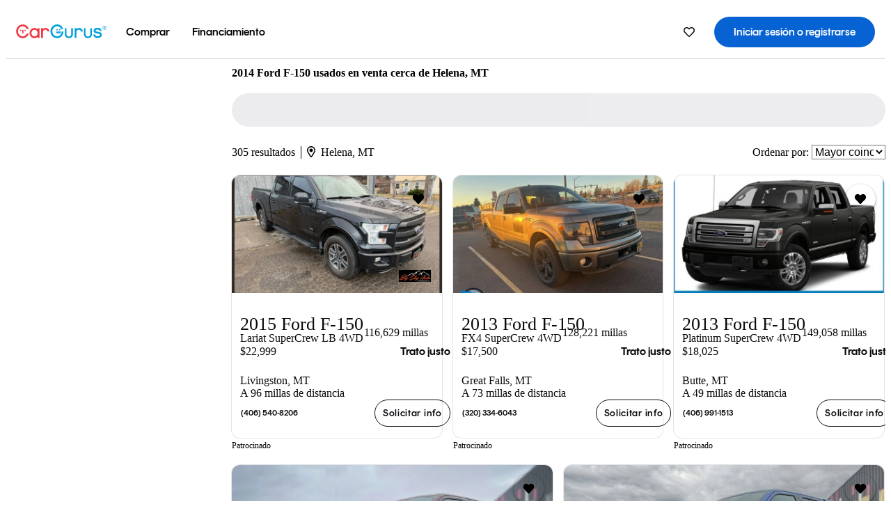

--- FILE ---
content_type: text/html;charset=UTF-8
request_url: https://www.cargurus.com/es/l-2014-Ford-F-150-Usados-Helena-c24175_L20345
body_size: 54187
content:
<!DOCTYPE html>
<html class="cg-mobileHome" lang="es-US">
  <head>
  <script>
    !function(a,b,c,d,e){a.ddCaptchaOptions=e||null;var m=b.createElement(c),n=b.getElementsByTagName(c)[0];m.async=0,m.src=d,n.parentNode.insertBefore(m,n)}(window,document,"script","https://js.captcha-display.com/xhr_tag.js", { ajaxListenerPath: true, allowHtmlContentTypeOnCaptcha: true, disableAutoRefreshOnCaptchaPassed: true });
  </script>
        

                    <link as="image" rel="preload" fetchpriority="high"
                        href="https://static-assets.cargurus.com/images/site-cars/gfx/listings/no-image-placeholder_c80f77463a1c0559e4735b57ed1d96ec8ff77ec6bce5b247bb733c96e18316b7.svg"
                    />

                    <link as="image" rel="preload" fetchpriority="high"
                        href="https://static-assets.cargurus.com/images/site-cars/gfx/listings/no-image-placeholder_c80f77463a1c0559e4735b57ed1d96ec8ff77ec6bce5b247bb733c96e18316b7.svg"
                    />


  <link
        rel="preload"
        as="style"
        href="https://static.cargurus.com/bundles/css/cg_spa_desktop.entry.14a1f07701f49b3361379bc1162411f2.css" />

  <link
        rel="preload"
        as="style"
        href="https://static.cargurus.com/bundles/css/listing_search_desktop.entry.528314f6dcf98752b2a920cf3d1914cb.css" />

    <link rel="stylesheet" media="all" href="https://static.cargurus.com/bundles/css/cg_spa_desktop.entry.14a1f07701f49b3361379bc1162411f2.css" type="text/css">
    <link rel="stylesheet" media="all" href="https://static.cargurus.com/bundles/css/app_shell.entry.cdd929b04c5c65b28b7db0a86f7b6e63.css" type="text/css">
    <link rel="stylesheet" media="all" href="https://static.cargurus.com/bundles/css/cg_theme_base_lite.entry.b179eeedd0c99b7d1d6318698b851875.css" type="text/css">

    <link rel="stylesheet" media="all" href="https://static.cargurus.com/bundles/css/cg_concrete_shim_backbay.entry.a4df486943bd1c63815254adb6ee4e86.css" type="text/css">
    <link rel="stylesheet" media="all" href="https://static.cargurus.com/bundles/css/cg_theme_chassis_backbay.entry.4a791f2dbf3d8da31e811eff2efb98a8.css" type="text/css">
    <link rel="stylesheet" media="all" href="https://static.cargurus.com/bundles/css/cg_seo_links.entry.8b60f2248e3a850f957225658e8a2d3b.css" type="text/css">

    <link rel="stylesheet" media="all" href="https://static.cargurus.com/bundles/css/cg_theme_consumer_listings_desktop.entry.72ca0fae2f280c41e29de78769b28d34.css" type="text/css">
    <link rel="stylesheet" media="all" href="https://static.cargurus.com/bundles/css/listing_search_desktop.entry.528314f6dcf98752b2a920cf3d1914cb.css" type="text/css">


  <link
    rel="preload"
    as="script"
    href="https://js.datadome.co/tags.js" />

    <link
        rel="preload"
        as="script"
        href="https://static.cargurus.com/bundles/js/reactDLL.entry.5d7afeeaf36c7cc133e0.js" />

    <link
        rel="preload"
        as="script"
        href="https://static.cargurus.com/bundles/js/ravenDLL.entry.267d77c2e25b6e487670.js" />

    <link
        rel="preload"
        as="script"
        href="https://static.cargurus.com/bundles/js/listing_search_desktop.entry.es_US.286ec2f8.js" />
    <link
        rel="preload"
        as="script"
        href="https://static.cargurus.com/bundles/js/listing_search_desktop.entry_528314f6dcf98752b2a920cf3d1914cb.js" />


        <link rel="preconnect" href="https://securepubads.g.doubleclick.net" />
        <link rel="preconnect" href="https://adservice.google.com" />
        <link rel="preconnect" href="https://www.google-analytics.com" />
        <link rel="preconnect" href="https://www.googletagmanager.com" />

    <script type="text/javascript" src="https://accounts.google.com/gsi/client" async></script>


    <meta charset="utf-8">
    <meta name="theme-color" content="#337ab7">



        <link rel="alternate" hreflang="x-default" href="https://www.cargurus.com/Cars/l-Used-2014-Ford-F-150-Helena-c24175_L20345" />

  <link rel="canonical" href="https://www.cargurus.com/es/l-2014-Ford-F-150-Usados-Helena-c24175_L20345"/>
    <meta name="referrer" content="origin-when-crossorigin">

    <link rel="manifest" href="https://static-assets.cargurus.com/images/site-cars/gfx/reskin/manifest_69a6b2ae7f34e997e52c44bccf3044feaf93c88d2d6db6408c89b5c730cec765.webmanifest?v=2">

    <link rel="apple-touch-icon" sizes="57x57" href="https://static1.cargurus.com/gfx/reskin/logos/apple-touch-icon-57.png" />
    <link rel="apple-touch-icon" sizes="72x72" href="https://static1.cargurus.com/gfx/reskin/logos/apple-touch-icon-72.png" />
    <link rel="apple-touch-icon" sizes="114x114" href="https://static1.cargurus.com/gfx/reskin/logos/apple-touch-icon-114.png" />
    <link rel="apple-touch-icon" sizes="120x120" href="https://static1.cargurus.com/gfx/reskin/logos/apple-touch-icon-120.png" />
    <link rel="apple-touch-icon" sizes="152x152" href="https://static1.cargurus.com/gfx/reskin/logos/apple-touch-icon-152.png" />
    <link rel="apple-touch-icon" sizes="180x180" href="https://static1.cargurus.com/gfx/reskin/logos/apple-touch-icon-180.png" />
    <link rel="apple-touch-startup-image" href="https://static1.cargurus.com/gfx/reskin/logos/apple-touch-startup.png">

        <link rel="icon" sizes="16x16 32x32 48x48" href="https://static1.cargurus.com/gfx/icons/Favicon-48x48.png" />

    <link rel="icon" sizes="192x192" href="https://static1.cargurus.com/gfx/icons/Favicon-192x192.png" />

<script>
        window.disable_tracking = false;
        window.disable_ad_personalization = false;
  </script>


    <title data-cg-st="title">2014 Ford F-150 usados en venta cerca de Helena, MT - CarGurus</title>
    <meta name="description" content="Ahorra $16,146 en un 2014 Ford F-150 cerca tuyo. Busca más de 130,700 avisos en los Estados Unidos (EE. UU.) para encontrar los mejores descuentos Helena, MT. Analizamos millones de autos usados diariamente." >
    <meta name="viewport" content="width=device-width, height=device-height, initial-scale=1, shrink-to-fit=no, viewport-fit=cover" >
        <meta http-equiv="Content-Type" content="text/html; charset=UTF-8"/>
        <meta http-equiv="pragma" content="no-cache"/>
        <meta http-equiv="cache-control" content="no-cache,no-store,must-revalidate"/>
        <meta http-equiv="expires" content="0"/>
        <meta http-equiv="Content-Script-Type" content="text/javascript"/>
        <meta http-equiv="content-language" content="es-US"/>
        <meta name="robots" content="noindex,nofollow">
    <meta name="envInfo"
        data-application-locale-id="es"
        data-application-url="https://www.cargurus.com"
        data-blackout-texas="true"
        data-country-code="US"
        data-device-os="DESKTOP"
        data-email-hash=""
        data-cleaned-email-hash-md5=""
        data-cleaned-email-hash-sha1=""
        data-cleaned-email-hash-sha256=""
        data-experience="DESKTOP"
        data-js-locale-id="es-us"
        data-language-tag="es-US"
        data-locale-id="es_US"
        data-locale-name="SPANISH"
        data-locale-namespace="/es"
        data-logged-in="false"
        data-mobile-app="false"
        data-mobile-app-version=""
        data-production="true"
        data-seo-experiments-v2='{"SRP_REMOVE_BREADCRUMBS":"","EXPAND_SPT_EXPERIMENT2":"","SEOC_2936_CF_CHASSIS_2_US":"","SPT_REMOVE_FEATURED_LISTINGS":"","SEOC_4030_SRP_TITLE_TAG_TEST":"","SRP_ENTITY_FACTS_CAR_MODEL":"","SRP_CANONICAL_LOGIC":"","SPT_REMOVE_ADS_V2":"","SRP_NATIONWIDE_ZIP_MODAL":"","SEOC_3438_CAR_LEVEL_SORT_TEST":"","SEOC_2936_CF_CHASSIS_2_INTL":"","SEOC_3922_SRP_NO_GEO_SAMPLE_REVERSE_TEST":"","SEOC_3813_UK_MODEL_AUTOSHOW_OVERVIEW_TEST":"","SEOC_2352_SRP_IMAGES_HIGH_PRIORITY":"","SEOC_3346_BOUNCE_RATE_VALIDATION_2":"","UGC_RATING_BANNER":"","SEOC_3060_NO_GEO_NON_RELAXED":""}'
        data-service-name="site-cars"
        data-site-cars-k8s-deployment="true"
        data-cwv-perf-enabled="true"
        data-shopper-uuid=""
        data-uuid="Q3xY-18.188.5.106.1768685506680"
        data-hashed-uuid="54CFFF5FB8AA3785FC4A4CF219F8A323A86D45DFF87616B88CE6E175D67FF866"
        data-view-versions="[&quot;_DEFAULT_&quot;]"
        data-reporting-view-versions="[&quot;_DEFAULT_&quot;]"
        data-reporting-mvt="[]"
        data-mvt-experiments='{}'
        data-mvt-browser-id='1f2f57c4-a8db-484d-902f-0b2b0f23cf89'
    >

    <meta name="devInfo"
        data-action-class="com.cargurus.site.action.inventorylisting.listingsearch.ListingSearchStaticLoadAction"
        data-action-method="execute"
        data-feature-key="f:listings.l"
        data-build-id="site-cars-198148"
        data-deploymentloc="prod-ue1"
        data-production="true"
            data-sentry="https://0e1a93256b16472d9067a95b7c2017f7@sentry.io/100939"
        data-sentry-integrated="true"
        data-server-host-name="site-cars-na-cgsvc-784495f66d-7qxs8"
        data-template="/listingSearch/listingSearch.ftl"
        data-view-version="_DEFAULT_"
        data-mvt=""
        data-log-cwv="false"
    >



  <script>
      googleTagDataLayer = [];
    </script>



    <script type="text/javascript" src="https://static.cargurus.com/bundles/js/cargurusFullStory.entry_d9b68a82a6d979002dd3cb53601c2017.js"  defer 
    ></script>



    <script type="text/javascript" src="https://static.cargurus.com/bundles/js/snowplowInit.entry_602f33ab202372238033a501d0d0161d.js"  defer async
    ></script>



<script type="text/javascript">
  
</script>

  </head>
  <body>
<script>
  window.ddjskey = 'C3D682D3F2321D709B3DA56E04E573';
  window.ddoptions = {};
</script>
<script type="text/javascript" src="https://js.datadome.co/tags.js"></script>
  <button id="skipToContent" class="skipLink">
    <span class="skipLinkContent">Ir al contenido</span>
  </button>
  <div class="headerNavSuperWrap">
  <nav class="headerNav withSandNav" id="headerNav" role="navigation" data-cg-it="app-shell-header">
    <div class="navWrapper headerFooterRedesign ">
      <a class="navLogo" href="https://www.cargurus.com/es" data-cg-st="header-logo">
    <svg xmlns="http://www.w3.org/2000/svg" viewBox="0 0 291 46" class="cargurusLogo"><title>CarGurus Logo Homepage Link</title><g class="car" fill="#ef3742"><path d="M34.68 30.646c-2.463 5.439-7.44 8.672-13.239 8.672-8.313 0-15.035-7.286-15.035-16.266S13.179 6.785 21.441 6.785c6.004 0 10.827 3.181 13.239 8.672l.103.257h6.26l-.205-.616C38.066 6.374 30.626.987 21.441.987 9.844.987.454 10.839.454 23s9.39 22.065 20.987 22.065c9.082 0 16.523-5.439 19.396-14.162l.205-.616h-6.209l-.153.359zm24.784 8.826c-5.439 0-9.852-4.823-9.852-10.776 0-6.055 4.413-10.93 9.852-10.93s10.006 5.029 10.006 10.93c-.051 5.85-4.618 10.776-10.006 10.776m10.16-22.578a13.35 13.35 0 0 0-10.16-4.875c-8.877 0-15.856 7.286-15.856 16.626 0 9.288 6.979 16.574 15.856 16.574a13.297 13.297 0 0 0 10.16-4.926v4.156h5.798v-31.66h-5.798v4.105zm25.451-4.875a11.691 11.691 0 0 0-8.467 3.489v-2.72H80.81v31.66h6.004V25.206c0-4.413 3.181-7.594 7.594-7.594 3.746 0 6.312 2.206 6.927 5.901v.103l5.952-.051v-.154c-.82-6.979-5.438-11.392-12.212-11.392"/><path d="M20.107 18.228h3.9v11.443h-3.9V18.228z"/><circle cx="29.292" cy="19.973" r="2.258"/><circle cx="14.77" cy="19.973" r="2.258"/></g><g class="guru" fill="#00a0dd"><path d="M231.262 44.928c-7.532 0-12.999-5.467-12.999-12.999V13.131h5.267v18.797c0 4.686 3.108 7.835 7.732 7.835 4.594 0 7.68-3.149 7.68-7.835V13.131h5.319v18.797c-.001 7.534-5.468 13-12.999 13zm-61.269 0c-7.532 0-12.999-5.467-12.999-12.999V13.131h5.267v18.797c0 4.686 3.108 7.835 7.732 7.835 4.594 0 7.68-3.149 7.68-7.835V13.131h5.319v18.797c0 7.534-5.467 13-12.999 13zm92.98-20.543c-6.26-.975-7.389-1.796-7.389-3.489 0-2.155 2.874-3.848 6.517-3.848 3.797 0 6.312 1.693 6.927 4.567l.103.359h6.055l-.051-.513c-.667-6.158-5.644-10.006-12.982-10.006-8.621 0-12.52 4.977-12.52 9.596 0 6.106 4.721 8.005 12.367 9.082 7.389.975 7.954 2.463 7.954 4.31 0 2.258-2.463 4.567-7.235 4.567-4.362 0-7.543-2.104-8.159-5.439l-.051-.359h-6.004l.051.513c.872 6.619 6.414 10.93 14.162 10.93 7.8 0 13.034-4.208 13.034-10.468.049-7.185-5.492-8.673-12.779-9.802m-132.953-.718v5.285h13.188l.154-.257c.38-.817.656-1.679.821-2.566.168-.812.271-1.635.308-2.463H130.02z"/><path d="M146.851 23.667c-.308 8.826-6.671 15.497-14.727 15.497-8.415 0-15.291-7.286-15.291-16.164 0-8.929 6.876-16.215 15.291-16.215 5.696 0 10.571 3.233 13.085 8.672l.103.257h6.414l-.205-.616C148.494 6.375 140.899.782 132.125.782c-11.751 0-21.295 9.955-21.295 22.167s9.544 22.167 21.295 22.167a19.909 19.909 0 0 0 14.265-5.952 21.58 21.58 0 0 0 6.158-15.497h-5.697zM202.679 12.019a11.691 11.691 0 0 0-8.467 3.489v-2.72h-5.798v31.66h6.004V25.206c0-4.413 3.181-7.594 7.594-7.594 3.746 0 6.312 2.206 6.927 5.901v.103l5.952-.051v-.154c-.82-6.979-5.438-11.392-12.212-11.392M285.705 12.276a1.89 1.89 0 0 0-.192-.287 1.047 1.047 0 0 0-.242-.213 2.24 2.24 0 0 0 1.303-.737c.294-.373.447-.837.434-1.312a1.781 1.781 0 0 0-.676-1.513 3.47 3.47 0 0 0-2.095-.513h-2.353v7.312h1.279v-2.9h.648a.673.673 0 0 1 .316.057c.07.041.13.097.176.164l1.656 2.475a.422.422 0 0 0 .393.205h1.221l-1.869-2.736v-.002zm-1.598-1.099h-.943V8.685h1.074c.242-.005.483.02.718.073.17.038.33.113.467.221.119.099.208.23.257.377.055.172.081.352.078.533a1.22 1.22 0 0 1-.369.955 1.904 1.904 0 0 1-1.282.333z"/><circle cx="131.867" cy="17.663" r="2.36"/><circle cx="140.847" cy="17.663" r="2.36"/><path d="M284.457 17.445a6.088 6.088 0 1 1 6.089-6.089 6.094 6.094 0 0 1-6.089 6.089zm0-11.19a5.102 5.102 0 1 0 5.104 5.101 5.106 5.106 0 0 0-5.104-5.101z"/></g></svg>
      </a>
        <ul class="navMainLinks headerFooterRedesign sandNavMenu" role="menubar" data-sand-menu-bar data-cg-it="main-nav" data-hover-delay="300">
    <li class="links" role="none">




                <a id="wai_snm_cnl_buy" aria-haspopup="true" aria-expanded="false" class="sandMenuBarBtn menuToggle" role="menuitem" href="/es/carros_usados" tabindex="0">
<span data-sand-menu-bar-text>Comprar</span>        </a>


    <div class="dropdownBody" role="menu" aria-labelledby="wai_snm_cnl_buy" data-sand-submenu>
        <div class="dropdownBodyContent">
    <div class="dropdownSubMenu">
        
        <ul class="dropdownSubMenuList" role="menu">
    <li class="" role="none">
                    <a
href="/es/carros_usados" class="sandSubMenuLink " role="menuitem" data-first-char="a" tabindex="-1"    >
<span data-sand-menu-bar-text>Autos usados</span></a>
    </li>
    <li class="" role="none">
                    <a
href="/es/new/" class="sandSubMenuLink " role="menuitem" data-first-char="a" tabindex="-1"    >
<span data-sand-menu-bar-text>Autos nuevos</span></a>
    </li>
    <li class="" role="none">
                    <a
href="/es/carros_certificados_de_segunda_mano" class="sandSubMenuLink " role="menuitem" data-first-char="u" tabindex="-1"    >
<span data-sand-menu-bar-text>Usados certificados</span></a>
    </li>
        </ul>
    </div>
    <div class="dropdownSubMenu">
        
        <ul class="dropdownSubMenuList" role="menu">
    <li class="" role="none">
                    <a
href="/es/shop/start-your-purchase-online?sourceContext=navigationMenu" class="sandSubMenuLink " role="menuitem" data-first-char="i" tabindex="-1"    >
<span data-sand-menu-bar-text>Inicia tu proceso de compra en línea</span></a>
    </li>
        </ul>
    </div>
        </div>
    </div>
    </li>
    <li class="links" role="none">




                <a id="wai_snm_cnl_finance" aria-haspopup="true" aria-expanded="false" class="sandMenuBarBtn menuToggle" role="menuitem" href="/Cars/finance" tabindex="-1">
<span data-sand-menu-bar-text>Financiamiento</span>        </a>


    <div class="dropdownBody" role="menu" aria-labelledby="wai_snm_cnl_finance" data-sand-submenu>
        <div class="dropdownBodyContent">
                    <div class="sandSpacer" data-content="Comprar" role="none" aria-hidden="true"></div>
                    <div class="sandSpacer" data-content="Vender" role="none" aria-hidden="true"></div>
    <div class="dropdownSubMenu">
        
        <ul class="dropdownSubMenuList" role="menu">
    <li class="" role="none">
                    <a
href="/Cars/finance" class="sandSubMenuLink " role="menuitem" data-first-char="o" tabindex="-1"    >
<span data-sand-menu-bar-text>Obtener precalificación de financiamiento</span></a>
    </li>
    <li class="" role="none">
                    <a
href="/Cars/finance#educationalVideoPortal" class="sandSubMenuLink " role="menuitem" data-first-char="¿" tabindex="-1"    >
<span data-sand-menu-bar-text>¿Cómo funciona?</span></a>
    </li>
    <li class="" role="none">
                    <a
href="/Cars/finance#financing-faq-contact" class="sandSubMenuLink " role="menuitem" data-first-char="p" tabindex="-1"    >
<span data-sand-menu-bar-text>Preguntas frecuentes sobre financiamiento</span></a>
    </li>
        </ul>
    </div>
        </div>
    </div>
    </li>
        </ul>
  <ul class="navRightLinks headerFooterRedesign" role="menu" data-cg-it="right-nav-links">
    <li role="menuitem">



	<div data-sand-tooltip data-placement="bottom">
        <span
            aria-describedby="savedListingsButton"
            class="cgds_tooltip_wrapper"
            tabIndex="0"
        >
                            <a class="menuToggle headerFooterRedesign" href="/es/inventorylisting/mySaved.action?pid=sl_navbar" aria-label="Autos guardados">
    <svg xmlns="http://www.w3.org/2000/svg" aria-hidden="true" aria-label="" focusable="false" data-prefix="far" data-icon="heart" class="svg-inline--fa fa-heart fa-w-16 navIcon headerFooterRedesign" role="img" viewBox="0 0 512 512"><path fill="currentColor" d="M458.4 64.3C400.6 15.7 311.3 23 256 79.3 200.7 23 111.4 15.6 53.6 64.3-21.6 127.6-10.6 230.8 43 285.5l175.4 178.7c10 10.2 23.4 15.9 37.6 15.9 14.3 0 27.6-5.6 37.6-15.8L469 285.6c53.5-54.7 64.7-157.9-10.6-221.3zm-23.6 187.5L259.4 430.5c-2.4 2.4-4.4 2.4-6.8 0L77.2 251.8c-36.5-37.2-43.9-107.6 7.3-150.7 38.9-32.7 98.9-27.8 136.5 10.5l35 35.7 35-35.7c37.8-38.5 97.8-43.2 136.5-10.6 51.1 43.1 43.5 113.9 7.3 150.8z"/></svg>
      </a>


        </span>
        <span
            id="savedListingsButton"
            class="cgds_tooltip"
            role='tooltip'
            aria-hidden="true"
        >
            Autos y búsquedas guardadas
            <span
                data-popper-arrow
                class="cgds_tooltip_arrow"
            >
                <svg width='100%' viewBox='0 -1 20 10'>
                    <polygon points='0,10 20,10 10,0' />
                </svg>
            </span>
        </span>
    </div>
    </li>
    <li role="menuitem">
  <a href="/es/sso/login?redirectUrl=%2Fes%2Fl-2014-Ford-F-150-Usados-Helena-c24175_L20345" id="sign-in-prominent" class="prominentSignIn headerFooterRedesign" title="Iniciar sesión o registrarse" data-cg-ft="nav-menu-sign-in">
    <svg aria-hidden="true" focusable="false" data-prefix="far" data-icon="user-circle" class="svgStyle headerFooterRedesign" role="img" aria-label="user icon" xmlns="http://www.w3.org/2000/svg" viewBox="0 0 496 512" ><path fill="#0277BB" d="M248 104c-53 0-96 43-96 96s43 96 96 96 96-43 96-96-43-96-96-96zm0 144c-26.5 0-48-21.5-48-48s21.5-48 48-48 48 21.5 48 48-21.5 48-48 48zm0-240C111 8 0 119 0 256s111 248 248 248 248-111 248-248S385 8 248 8zm0 448c-49.7 0-95.1-18.3-130.1-48.4 14.9-23 40.4-38.6 69.6-39.5 20.8 6.4 40.6 9.6 60.5 9.6s39.7-3.1 60.5-9.6c29.2 1 54.7 16.5 69.6 39.5-35 30.1-80.4 48.4-130.1 48.4zm162.7-84.1c-24.4-31.4-62.1-51.9-105.1-51.9-10.2 0-26 9.6-57.6 9.6-31.5 0-47.4-9.6-57.6-9.6-42.9 0-80.6 20.5-105.1 51.9C61.9 339.2 48 299.2 48 256c0-110.3 89.7-200 200-200s200 89.7 200 200c0 43.2-13.9 83.2-37.3 115.9z"></path></svg>
    <span class="navTitle">Iniciar sesión o registrarse</span>
  </a>
      <div class="dropdownBody" role="menu" id="account-menu-content" data-cg-ft="account-menu-content" aria-label="Account menu options">
  <ul>

        <li id="header-my-account" role="menuitem">
          <a href="/es/myAccount/accountSettings">
            Mi cuenta
          </a>
        </li>

      <li role="menuitem">
        <a href="/es/inventorylisting/mySaved.action#searches">
          Búsquedas guardadas
          <span class="badge" id="saved-searches-count-badge" style="display:none;" hidden aria-hidden="true"></span>
        </a>
      </li>

      <li role="menuitem">
          <a href="/es/inventorylisting/mySaved.action#listings" data-cg-ft="account-menu-saved-listings-link">
              Autos guardados
              <span class="badge" id="saved-listings-count-badge" data-cg-ft="account-menu-saved-listings-count" style="display:none;" hidden aria-hidden="true"></span>
          </a>
      </li>

      <li role="menuitem">
        <a href="/es/myAccount/recommendedCars?pid=site&c=navbar">
          Autos recomendados
        </a>
      </li>

      <li role="menuitem">
        <a href="/es/myAccount/recentlyViewed?pid=site&c=navbar">
          Historial de navegación
        </a>
      </li>


      <li role="menuitem">
        <a href="/Cars/finance/landing/dashboard.action">
          Administración de financiamiento
        </a>
      </li>


                 <li role="menuitem" class="localizationPicker">
        <button aria-haspopup="listbox" aria-expanded="false" id="location-menu-control" class="menuToggle" aria-label="Selector de país ES Selected">
          <span class="labelWrap">
            <i class="flag-icon flag-icon-us" aria-hidden="true"></i>
            <span class="nav-item-text visible">Estados Unidos (ES)</span>
          </span>
    <svg xmlns="http://www.w3.org/2000/svg" aria-hidden="true" aria-label="" focusable="false" data-prefix="far" data-icon="chevron-down" class="chevron visible" role="img" viewBox="0 0 448 512" height="0.75em" width="0.75em"><path fill="currentColor" d="M441.9 167.3l-19.8-19.8c-4.7-4.7-12.3-4.7-17 0L224 328.2 42.9 147.5c-4.7-4.7-12.3-4.7-17 0L6.1 167.3c-4.7 4.7-4.7 12.3 0 17l209.4 209.4c4.7 4.7 12.3 4.7 17 0l209.4-209.4c4.7-4.7 4.7-12.3 0-17z"></path></svg>
        </button>
        <div class="dropdownBody" id="location-menu-content" role="menu" aria-label="Selector de país">
  <ul>


      <li role="menuitem">
        <a href="https://www.cargurus.com/Cars/l-Used-2014-Ford-F-150-Helena-c24175_L20345?pid=countryPicker">
          <span class="labelWrap">
            <i class="flag-icon flag-icon-us"></i>
            United States (EN)
          </span>
          
        </a>
      </li>


      <li role="menuitem">
        <a href="https://www.cargurus.com/es?pid=countryPicker">
          <span class="labelWrap">
            <i class="flag-icon flag-icon-us"></i>
            Estados Unidos (ES)
          </span>
          <i class="far fa-check"></i>
        </a>
      </li>


      <li role="menuitem">
        <a href="https://www.cargurus.ca/?pid=countryPicker">
          <span class="labelWrap">
            <i class="flag-icon flag-icon-ca"></i>
            Canada (EN)
          </span>
          
        </a>
      </li>


      <li role="menuitem">
        <a href="https://www.cargurus.ca/fr?pid=countryPicker">
          <span class="labelWrap">
            <i class="flag-icon flag-icon-ca"></i>
            Canada (FR)
          </span>
          
        </a>
      </li>


      <li role="menuitem">
        <a href="https://www.cargurus.co.uk/?pid=countryPicker">
          <span class="labelWrap">
            <i class="flag-icon flag-icon-gb"></i>
            United Kingdom 
          </span>
          
        </a>
      </li>
  </ul>
        </div>
    </li>


  </ul>

      </div>
    </li>
  </ul>
    </div>
  </nav>
  </div>

      <div class="breadcrumbsAdsWrapper">
  <div class="cg-siteHeader-leaderBoardWrap">
        <div id="leaderboardWrapper" class="leaderboardWrapper"></div>
  </div>
      </div>
      <main class="content desktopTilesContent" id="main">
  <meta name="snowplow-page-context" data-page-type="srp" data-page-sub-type="" />
    
            <meta name="userSegmentationInfo"
                data-first-time-user="false"
                data-is-paid-referral="false">
    <div style="display:none">
        <svg id="star-icon--full" viewBox="0 0 576 512"><path fill="currentColor" d="M259.3 17.8L194 150.2 47.9 171.5c-26.2 3.8-36.7 36.1-17.7 54.6l105.7 103-25 145.5c-4.5 26.3 23.2 46 46.4 33.7L288 439.6l130.7 68.7c23.2 12.2 50.9-7.4 46.4-33.7l-25-145.5 105.7-103c19-18.5 8.5-50.8-17.7-54.6L382 150.2 316.7 17.8c-11.7-23.6-45.6-23.9-57.4 0z"></path></svg>
        <svg id="star-icon--half" viewBox="0 0 576 512"><path fill="currentColor" d="M288 0c-11.4 0-22.8 5.9-28.7 17.8L194 150.2 47.9 171.4c-26.2 3.8-36.7 36.1-17.7 54.6l105.7 103-25 145.5c-4.5 26.1 23 46 46.4 33.7L288 439.6V0z"></path></svg>
    </div>
    <style>
.starRating {display: flex;}
.starRating .svg-inline--fa {display: inline-block;font-size: inherit;height: 14px;overflow: visible;vertical-align: -0.125em;padding-left: .0625em;padding-right: .0625em;}
.starRating .svg-inline--fa.fa-w-18 {width: 14px;}
.cg-star {color: #ffb100;}
.cg-star.disabled,.cg-star.empty {color: #c2ccd4;}
.halfStarWrap {color: #c2ccd4;display: -webkit-inline-box;display: -ms-inline-flexbox;display: inline-flex;vertical-align: -0.125em;}
.cg-star.half {position: absolute;}
.starRating svg {vertical-align: text-bottom;}
.starRating .starLink {cursor: pointer;}    </style>

<style>
.autoshow-static-container {
    padding: 130px 45px 35px 45px;
    width: 100%;
}

.autoshow-tabs {
    display: flex;
    border-bottom: 1px solid #e0e0e0;
    margin-bottom: 24px;
}

.autoshow-tab {
    padding: 12px;
    border-bottom: 2px solid transparent;
    font-size: 16px;
    color: #5e6976;
}

.autoshow-tab.active {
    color: #0763d3;
    border-bottom-color: #0763d3;
    font-weight: 500;
}

.autoshow-panel {
    display: none;
}

.autoshow-panel.active {
    display: block;
}

/* Overview styles */
.autoshow-overview-content {
    max-width: 100%;
}

.autoshow-overview-title {
    margin-bottom: 24px;
    font-size: 20px;
    color: #1a1a1a;
}

.autoshow-overview-image {
    float: right;
    width: 350px;
    height: 250px;
    margin: 0 0 16px 24px;
    border-radius: 8px;
    display: block;
}

.autoshow-overview-text {
    margin-bottom: 24px;
}


.autoshow-overview-text h2 {
    margin-top: 32px;
    margin-bottom: 16px;
}

.autoshow-overview-text h3 {
    font-weight: 600;
    margin-bottom: 12px;
}

.autoshow-overview-text p {
    margin-bottom: 16px;
}

.autoshow-overview-text ul,
.autoshow-overview-text ol {
    margin-left: 24px;
    margin-bottom: 16px;
}

.autoshow-overview-text li {
    margin-bottom: 8px;
}

/* Reviews styles */
.autoshow-reviews-content {
    max-width: 100%;
}

.autoshow-reviews-header {
    display: flex;
    align-items: center;
    gap: 12px;
    margin-bottom: 24px;
}

.autoshow-star-icon {
    flex-shrink: 0;
}

.autoshow-reviews-overall {
    font-size: 24px;
    font-weight: 600;
    margin: 0;
}

.autoshow-reviews-count {
    font-size: 16px;
    color: #0d1722;
}

.autoshow-reviews-section-title {
    font-size: 20px;
    font-weight: 600;
    margin-bottom: 12px;
}

.autoshow-reviews-customers-say {
    margin-bottom: 32px;
}

.autoshow-reviews-summary {
    font-size: 16px;
    line-height: 1.6;
    color: #333;
    margin-bottom: 8px;
}

.autoshow-reviews-disclaimer {
    font-size: 12px;
    color: #5e6976;
}

.autoshow-reviews-mentions {
    margin-bottom: 32px;
}

.autoshow-reviews-mentions-list {
    display: flex;
    flex-wrap: wrap;
    gap: 12px;
}

.autoshow-reviews-mention-badge {
    padding: 5px 12px;
    border: 1px solid #79828d;
    border-radius: 4px;
    font-size: 14px;
}

.autoshow-reviews-list {
    display: grid;
    grid-template-columns: repeat(auto-fill, minmax(300px, 500px));
    gap: 24px;
}

.autoshow-review-header {
    display: flex;
    align-items: flex-start;
    gap: 12px;
    margin-bottom: 8px;
}

.autoshow-review-author-info {
    flex: 1;
}

.autoshow-review-author-name {
    font-size: 16px;
    font-weight: 600;
    color: #1a1a1a;
    margin-bottom: 4px;
}

.autoshow-review-stars {
    display: flex;
    align-items: center;
    gap: 4px;
}

.autoshow-review-star {
    fill: #e0e0e0;
}

.autoshow-review-star.filled {
    fill: #04a3fd;
}

.autoshow-review-rating-text {
    font-size: 14px;
    margin-left: 4px;
    font-weight: 500;
}

.autoshow-review-meta {
    font-size: 14px;
    margin-bottom: 8px;
}

.autoshow-review-meta span:not(:last-child)::after {
    content: " ";
}

.autoshow-review-text {
    font-size: 16px;
    line-height: 1.6;
    color: #333;
    white-space: pre-wrap;
}

/* FAQ styles */
.autoshow-faq-title {
    margin-bottom: 24px;
    font-size: 22px;
}

.autoshow-faq-list {
    display: flex;
    flex-direction: column;
    gap: 16px;
}

.autoshow-faq-item {
}

.autoshow-faq-question {
    margin-bottom: 12px;
    font-size: 18px;
}
</style>

    <div id="cargurus-listing-search">



    <style>
.listingSearchWrap {display: flex;flex-direction: column;align-items: flex-start;}
.listingSearchHeader {display: flex;align-items: center;            margin-top: -12px;
padding: 0rem 0rem 0.25rem 0rem;}
.contentWrapper {display: flex;flex-direction: row;align-items: flex-start;width: 100%;position: relative;}
.listingSearchHeader > h1 {font-weight: 400;font-size: 1.5rem;}
.listingSearchHeader > h1 > em {color: #638193;font-style: normal;}
.leftPanelWrapper {display: flex;            flex: 0 0 300px;
flex-direction: column;            max-width: 300px;
}
.listingSearchWrap-leftPanel {width: 300px;border: 1px solid #cccccc;border-radius: 2px;padding: 0.5rem;}
.fullWidth {width: 100%;}
.searchPanel {border: 1px solid #cccccc;border-radius: 2px;padding: 0.5rem;margin-bottom: 0.625rem;}
        .whiteSearchPanel {
            background-color: white;
        }

.searchPanel select, .searchPanel input {height: 2em;background-color: #fff;border: 1px solid #ccc;border-radius: 0.3em;box-shadow: inset 0 1px 1px rgba(0, 0, 0, 0.075);margin-bottom: 0.625rem;box-sizing: border-box;min-width: 0;}
.searchPanel input {padding: 0rem 0.4375rem 0rem 0.4375rem;}
.searchPanel select:disabled {background-color: #dadede;color: #000000;}
.searchPanel button {background-color: #0277bd;border: 1px solid transparent;border-radius: 2px;color: #fff;display: inline-block;position: relative;cursor: pointer;font-size: 1.125rem;padding-top: 0.9375em;padding-bottom: 0.9375em;padding-right: 1.25em;padding-left: 1.25em;            width: 100%;
}
.searchPanel label {display: block;font-weight: 700;margin-bottom: 0.625rem;}
.searchPanel .inlineLabel > *:first-child {flex: 1;}
.searchPanel .inlineLabel > *:last-child {flex: 2;}
.searchPanel .row {display: flex;align-items: center;}
.searchPanel .carPicker select {width: 100%;}
.searchPanel .yearSelectors {display: flex;flex-direction: row;align-items: baseline;}
.searchPanel .yearSelectors select {flex: 1;}
.searchPanel .yearSelectors span {margin: 0 0.5em;}
.searchPanelCollapsed {border: 1px solid #cccccc;border-radius: 2px;padding: 0.5rem;margin-bottom: 0.625rem;}
.searchPanelCollapsed .collapsedPanelHeader {          margin: .3125em 0 .3125em 0.25em;
}
.searchPanelCollapsed .collapsedPanelHeader span {margin: .5em 7.375em 0 0;font-size: 1.25em;}
.searchPanelCollapsed .collapsedPanelHeader button {width: 1.25em;max-width: 1.25em;height: 1.25em;max-height: 1.25em;margin-bottom: .1875em;background-color: transparent;}
.searchPanelCollapsed .collapsedPanelHeader .expandButton {width: 17.5px;box-sizing: border-box;display: inline-block;font-size: inherit;height: 20px;overflow: visible;vertical-align: -0.125em;}
.saveSearchPanel {border: 1px solid #ccc;margin-bottom: 0.625rem;border-radius: 5px;padding: 0.9375rem;}
.saveSearch {display: flex;justify-content: space-between;align-items: center;}
.saveSearch button {background-color: #008002;border-radius: 2px;border: 1px solid transparent;color: #ffffff;cursor: pointer;display: inline-block;font-size: 0.875rem;padding-bottom: 0.5em;padding-left: 1.25em;padding-right: 1.25em;padding-top: 0.5em;position: relative;}
.searchName {color: #527d89;font-size: 1.125em;font-weight: 700;}
.subscribePanel {background-color: #cceaff;margin-bottom: 10px;color: #0a0a0a;font-size: .875rem;text-align: center;padding: 1rem 2rem;}
.subscribe {display: -webkit-box;display: -ms-flexbox;display: flex;-webkit-box-align: center;-ms-flex-align: center;align-items: center;-webkit-box-pack: center;-ms-flex-pack: center;justify-content: center;font-weight: 700;}
.subscribe input {padding: .3125rem;margin: 0 0.5rem;font-size: 1rem;border: 1px solid #818D98;height: 30px;padding: 0 10px;}
.subscribe button {border: 1px solid transparent;border-radius: 2px;display: inline-block;position: relative;cursor: pointer;font-size: 1rem;background-color: #006598;color: #fff;padding: 0 0.75rem;height: 30px;}
.subscribe button.marginLeft {margin-left: 0.5rem;}
.disclaimer {font-size: .75rem;color: #0a0a0a;text-align: center;font-style: italic;margin: .3125rem 0;}
.disclaimer a {color: inherit;}
.searchForms {padding: 0.5rem;}
.searchForms select, .searchForms input[type="tel"] {height: 2em;background-color: #ffffff;border: 1px solid #cccccc;border-radius: 0.3em;box-shadow: inset 0 1px 1px rgba(0, 0, 0, 0.075);margin-bottom: 0.625rem;box-sizing: border-box;min-width: 0;}
.searchForms select:disabled {background-color: #dadede;color: #000000;}
.tabGroup {display: inline-block;width: 100%;box-sizing: border-box;font-size: 1em;}
.tabList {align-content: stretch;background-color: #ffffff;border: 1px solid #cdd2d2;display: flex;flex-direction: row;justify-content: space-evenly;margin: 0 0 1rem;width: 100%;}
.tabList.main {align-content: stretch;background-color: #ffffff;border: 1px solid #cdd2d2;display: flex;flex-direction: row;justify-content: space-evenly;margin: 0 0 0.5rem;width: 100%;}
.tab {cursor: pointer;border-right: 0.1rem solid #cdd2d2;color: #000;display: flex;flex-grow: 1;height: 100%;justify-content: center;text-align: center;padding: 0.4rem 0;}
.tabList.main .tab {border-right: 1px solid #cdd2d2;color: #006598;padding: 0.6rem 0;}
        .tabList.main .tab:last-child,
.tab:last-child {border-right: none;}
.tabList .tab.selected {background-color: #006598;color: #ffffff;}
.sortContainer {height: 40px;margin-bottom: 0.75em;}
.listingSearchWrap-rightPanel {align-self: stretch;flex: 1 1 auto;margin-left: 24px;overflow-x: hidden;overflow-y: auto;padding-left: 1px;}
.desktopTilesContainer {display: -webkit-box;display: -webkit-flex;display: flex;flex-wrap: wrap;-webkit-flex-wrap: wrap;padding: 0 2px 0 0;margin-right: -16px;}
        .tileWrapper {
            margin-right: 1rem;
            flex: 1 1 250px;
            min-width: 30%;
margin-bottom: 20px;        }

.srpMargins {margin-left: 10px;margin-right: 10px;}


.titleWrap h4 .popoverWrapper {margin-left: 0.25rem;}
.propertyList {display: none;}
svg.icon {color: var(--silver-a11y);height: 12px;width: 12px;}
.heartStroke {fill: #324054;}
.iconNotSaved {fill: transparent;}

.titleWrap {margin-top: .5em;grid-column: 1/7;grid-row: 1/2;width: calc(100%);}
.metaWrap {grid-column: 5/7;grid-row: 3/4;justify-self: self-end;text-align: right;font-size: .875rem;}
.avatar {position: relative;display: inline-block;max-width: 100%;font-size: 1em;}
.badge {color: #ffffff;background: #707070;font-size: 0.75rem;display: inline-block;padding: 0.25rem 0.5rem 0.25rem 0.5rem;}
.dealArrowLabelWrap {display: inline-flex;align-items: center;}
svg.dealArrow {vertical-align: middle;width: 31px;height: 31px;}
.uncertainPath,.newCarPath,.noPricePath {opacity: 0;fill: #fff;}
.dealLabel {color: #0a0a0a;font-weight: 700;line-height: 1;white-space: nowrap;font-size: 16px;margin-left: 5px;}
.dealLabel .black {color: #000;}
.great .dealLabel,svg.dealArrow.great {color: #006b00;}
.great {color: #006b00;}
.great svg.dealArrow {transform: rotate(-90deg);}
.great svg.dealRatingIcon {transform: rotate(-90deg);}
.good .dealLabel,svg.dealArrow.good {color: #009b00;}
.good {color: #009b00;}
.good svg.dealArrow {transform: rotate(-45deg);}
.good svg.dealRatingIcon {transform: rotate(-45deg);}
.fair .dealLabel,svg.dealArrow.fair {color: #00bd00;}
.fair {color: #00bd00;}
.fair svg.dealArrow {transform: rotate(0deg);}
.fair svg.dealRatingIcon {transform: rotate(0deg);}
.high .dealLabel,svg.dealArrow.high {color: #ff8400;}
.high{color: #ff8400;}
.high svg.dealArrow {transform: rotate(45deg);}
.high svg.dealRatingIcon {transform: rotate(45deg);}
.overpriced .dealLabel,svg.dealArrow.overpriced {color: #f60000;}
.overpriced {color: #f60000;}
.overpriced svg.dealArrow {transform: rotate(90deg);}
.overpriced svg.dealRatingIcon {transform: rotate(90deg);}
.uncertain .dealLabel,svg.dealArrow.uncertain {color: #707070;}
.uncertain {color: #707070;}
.uncertain svg.dealArrow .uncertainPath {opacity: 1;}
.uncertain svg.dealRatingIcon .uncertainPath {opacity: 1;}
.uncertain svg.dealArrow .newCarPath, .arrow {opacity: 0;}
.uncertain svg.dealRatingIcon .newCarPath, .arrow {opacity: 0;}
.no-price .dealLabel,svg.dealArrow.no-price {color: #707070;}
.no-price .dealLabel,svg.dealRatingIcon.no-price {color: #707070;}
.no-price svg.dealArrow .noPricePath {opacity: 1;}
.no-price svg.dealRatingIcon .noPricePath {opacity: 1;}
.no-price svg.dealArrow .newCarPath, .arrow {opacity: 0;}
.no-price svg.dealRatingIcon .newCarPath, .arrow {opacity: 0;}
.LabelPriceWrap {display: flex;flex-direction: column;margin-left: .125em;}
.LabelPriceWrap .dealLabel {margin: 0;}
.dealDifferential {font-size: .8125em;}
.arrow {opacity: 1;fill: #fff;}
.alert.secondary {background-color: #c0e7fe;color: #000;display: flex;justify-content: space-between;margin: 0 0 1rem 0;padding: 1rem;}
.alert.secondary.mobile {align-items: flex-start;flex-direction: column;margin: .25rem .9375rem 0;}
.svg-inline--fa {display: inline-block;font-size: inherit;height: 1em;overflow: visible;vertical-align: -0.125em;}
.svg-inline--fa.fa-w-14 {width: 0.875em;}
.listingInfoBucket {font-size: .875em;color: var(--silver-a11y);flex-direction: column;grid-column: 1/7;grid-row: 10/11;line-height: 1.2;}
.listingInfoBucket b {color: var(--black);}
.cargurus-listing-search_inline-ad {box-sizing: content-box;min-height: 90px;padding: .5rem 0;text-align: center;background: transparent;flex: 0 0 100%;margin-bottom: 1.875rem;}
.popoverWrapper {align-self: center;}
.popoverWrapper .ratingDetail {margin-left: 5px;color: #707070;white-space: pre;}
.popoverWrapper .button {background: transparent;cursor: pointer;}
.popoverWrapper .popover {background-color: #ffffff;border: 1px solid rgba(0, 0, 0, 0.2);border-radius: 6px;box-shadow: 0 5px 10px rgba(0, 0, 0, 0.2);box-sizing: border-box;color: #464646;display: none;left: 0px;padding: 0.5625rem 0.875rem 0.5625rem 0.875rem;position: absolute;top: 0px;will-change: transform;z-index: 2;}
.popoverWrapper:hover .popover {display: block;}
.popoverWrapper .popoverArrow {box-sizing: border-box;font-size: 30px;height: 1em;line-height: 1;pointer-events: none;position: absolute;transform: rotateZ(90deg);width: 1em;}
#popover-arrow .fill {fill: #ffffff;}
#popover-arrow .stroke {fill: rgba(0, 0, 0, 0.2);}
.dealerReviewPopover_wrapper {position: relative;width: 100%;}
.dealerReviewPopover_wrapper .dealerReviewPopover_popover {max-width: 300px;}
.dealerReviewPopover_wrapper:hover .dealerReviewPopover_popover {left: auto;right: 105%;top: -150px;width: 400px;}
.dealerReviewPopover_wrapper:hover .dealerReviewPopover_arrow {left: 100%;top: 145px;}
.listingDetailsPopover_wrapper {display: inline-block;position: relative;}
.listingDetailsPopover_wrapper .listing-details-cta svg {height: 0.75em;vertical-align: baseline;width: 0.75em;}
.listingDetailsPopover_wrapper:hover .listingDetailsPopover_popover {bottom: 120%;left: -200px;top: auto;width: 400px;}
.listingDetailsPopover_wrapper:hover .listingDetailsPopover_arrow {left: 48%;top: 100%;transform: rotate(180deg);}
.listingDetailsWrap {cursor: default;font-size: 0.875rem;font-weight: 400;}
.grille-icon {display: inline-block;height: 1em;transition: fill .4s ease-in-out;user-select: none;width: 1em;}
.panel {display: -webkit-box;display: -webkit-flex;display: flex;-webkit-box-pack: justify;-webkit-justify-content: space-between;justify-content: space-between;-webkit-box-align: start;-webkit-align-items: flex-start;align-items: flex-start;background-color: #c0e7fe;padding: 1rem;margin-bottom: 1rem;font-size: .875em;position: relative;}
.panel.doubleSpaced {border: 0;border-radius: 0;line-height: 2.5em;}
.sortPageRow {align-items: center;display: flex;justify-content: space-between;}
.marginBottomSM {margin-bottom: 0.75em;}
.selectWrap {display: inline-block;}
.selectInputWrap {align-items: center;border: 1px solid #c2ccd4;display: flex;height: 2.5rem;position: relative;z-index: 1;}

.selectInput {background: transparent;border: none;font-size: 1rem;overflow: hidden;padding: 0.3125em 1.75em 0.3125em 0.625em;text-overflow: ellipsis;width: 100%;height: 2.5rem;-webkit-appearance: none;}
.selectInputWrap svg {font-size: 0.75rem;position: absolute;right: 0.75rem;transform: rotate(180deg);width: 0.875em;z-index: -1;}
.pageNav {text-align: right;}
.pageNavShowing,.pageNav svg {margin: 0 0.5em;}
.boldPageNav {font-weight: bold;margin: 0;}
.buttonAsLink svg {transform: rotate(90deg);width: 0.5em;}
.appliedFiltersPlaceholder {height: 32px;            margin-bottom: 20px;
}
.appliedFilterSubscribePanel {background-color: #f4f5f5;border-radius: 8px;margin-bottom: 0.625rem;}
.emailPadding {padding: 16px 19px 16px 20px;}
.nonEmailPadding {padding: 15px 19px 15px 20px; }
.appliedFilterSubscribeForm {display: flex;justify-content: space-between;align-items: center;}
.appliedFilterDisclaimer {font-size: .75rem;color: #0a0a0a;}
.appliedFilterDisclaimer a{color: inherit;}
.appliedFilterCalloutText {font-size: .875rem;font-weight:bold;margin-left: 5px}
.appliedFilterInput {margin-right: 7px; border-radius: 2px;padding: 0 0.625em;border: 1px solid rgba(221, 221, 221, 1);width: 240px;height: 2.5em;align-self:center; }
.appliedFilterInputContainer {display:flex;}
.appliedFilterTextContainer {text-wrap: wrap;}
.appliedFilterButton {font-size: 1rem;font-weight: var(--primary-font-weight-normal);background-color: #FFF;color: black;border-radius: 3px;border: 1px solid #A5A9B3;padding: 0.625em 0.75em;padding-bottom: 11px; }
.appliedFilterIcon {font-size: 1.125em;line-height:1em;vertical-align: -0.225em;}
.appliedFilterHeader {width: 100%; justify-content: space-between;}
.appliedFilterSaveButton {background-color: var(--surface-primary-1);border: var(--form-border-width) solid var(--button-secondary-border-color);border-radius: var(--button-border-radius);color: var(--button-secondary-color);cursor: pointer;display: inline-flex;flex-shrink: 0;font-family: var(--button-font-family, inherit);font-size: var(--button-small-font-size);font-weight: var(--text-weight-600);letter-spacing: var(--button-letter-spacing);line-height: var(--button-small-line-height);padding: var(--button-small-padding);position: relative;text-align: center;text-decoration: none;}
.buttonMarginBottom {margin-bottom: 6px;}
.appliedFilterSaveButton svg {            margin-right: .25rem;
}       
.srpTitleWrap {display: flex;align-items: center;margin-bottom: 20px;}
.srpTitleWrap em {font-style: normal;}
.srpTitleWrap h1 {font-size: var(--text-heading-h3-font-size);font-weight: 600;margin-bottom: 0;}

.userRatingWrapper {display: flex;flex-direction: row;align-items: center;gap: 8px;padding-bottom: 22px;}
.userRatingText {font-size: var(--text-body-md, .875rem);margin-bottom: 0px;}
.noResultsContainer{display: flex; flex-direction: column;justify-content: center;align-items: center;background: linear-gradient(0deg, #f2f3f3 0%, #f2f3f3 100%), #fff;border-radius: 8px;height: 180px;text-align: center;margin: 0.3125rem 0.625rem 0; }
.noResultsHeader{font-size: 1.375em;margin: 0;padding: 0.5rem 0 0.25rem;}
.noResultsSpan{margin-bottom: 0.5rem;}
.noResultsIcon{font-size: 1.33em;line-height: 0.75em;}
.srpMargins.subscribePanel {margin-left: 0;margin-right: 0;}
.afPlaceholder {min-height: 52px;padding-bottom: 20px;}
.searchActions {display: flex;            gap: 0.35em;
}
.searchActions svg {color: #000;}
.searchAction {display: flex;background: transparent;font-weight: bold;gap: 0.5em;align-items: center;font-size: 16px;line-height: 24px;text-decoration: underline;text-underline-position: under;}
.searchAction .heartIcon {width: 16px;height: 16px;stroke: #000;fill: #fff;position: relative;top: 2px;}
.downArrow {font-size: 12px;position: relative;top: 0.125rem;}
.seperator {border-left: 1px solid #C3CDD5;            margin-left: 4px;
            margin-right: 4px;
}
        .flexSummary {
            display: flex;
            align-items: center;
            grid-gap: 0.625rem;
            gap: 0.625rem;
        }

        .skeleton{display:block;background-color:#f5f6f6;height:auto;margin-top:0;margin-bottom:0;min-height:12px;border-radius:2rem}.wave{position:relative;overflow:hidden}.wave::after{animation:1.6s linear .6s infinite wave;background:linear-gradient(90deg,transparent,rgba(195, 199, 199,0.125),transparent);content:'';position:absolute;-webkit-transform:translateX(-100%);-moz-transform:translateX(-100%);-ms-transform:translateX(-100%);transform:translateX(-100%);bottom:0;left:0;right:0;top:0}@keyframes wave{0%{transform:translateX(-100%)}100%,50%{transform:translateX(100%)}}


    
.invalidZip {background-color: #c0e7fe;font-weight: 400;display: flex;justify-content: space-between;align-items: center;padding: 1rem;margin-bottom: 1rem;}.invalidZip h2 {font-weight: 400;max-width: 50%;}.invalidZip .zipInput {border: 1px solid #cccccc;background: #ffffff;margin: 0;padding: 0.5rem;width: 12.5rem;height: 3.1875rem;font-size: 1.125rem;}.invalidZip .cgBtn {font-size: 1.125rem;padding: .75em 1.25em;border: 0;margin: 0;}.invalidZip .geolocationButton {display: inline-block;height: 3.1875rem;margin: 0 .625rem 0 0;padding: .625rem;background: #fff;border: 1px solid #c2ccd4;border-left: 0;}
.cgBtn {background-color: #ffffff;border: 1px solid transparent;border-radius: 2px;color: #ffffff;display: inline-block;position: relative;cursor: pointer;font-size: 1.125rem;padding: 0.9375em 1.25em;}
.cgBtn:disabled {background-color: #f5f6f6;border-color: #e0e3e3;color: #707070;cursor: default;}
.cgBtn.primary {background-color: #0277bd;color: #ffffff;}
.cgBtn.primary:disabled {background-color: #f5f6f6;border-color: #e0e3e3;color: #707070;cursor: default;}
.cgBtn.small {font-size: 0.875rem;padding: 0.5em 1.25em;}
.invalidZip .cgBtn {font-size: 1.125rem;padding: .75em 1.25em;border: 0;margin: 0;}
    }

    

.listingBadge {display: flex;align-items: center;position: absolute;top: 0.3125rem;right: 0.3125rem;padding: 0 0.25rem;border: 1px solid #4d4d4d;background: rgba(0,0,0,0.6);}.listingBadgeNew {display: flex;position: absolute;top: .625em;left: .625em;padding: .2em .7em;border-radius: 2px;background: white;align-items: center;}.listingBadgeNew svg {color: var(--cg-brand-blue);font-size: .75rem;margin-right: .25rem;}
.listingBadgeNew p {font-size: .75rem;}
.listingBadge p {font-size: 12px;margin: 0;color: #fff;}
.listingBadge svg {color: #fff;
font-size: 12px;margin-right: 4px;}.listingBadge svg.recentlyAdded {color: #fff;}
    
.cargurus-listing-search__car-blade__franchise-badge {position: relative;display: inline-block;background-color: #006598;font-size: .86em;color: #fff;border-radius: .192rem;font-weight: 600;padding: .25rem .75rem .25rem 2rem;margin-top: .33rem;}
.cargurus-listing-search__car-blade__franchise-badge svg {fill: #fff;height: 1.75rem;left: .25rem;position: absolute;top: 1rem;transform: translateY(-50%);width: 1.25rem;}    

.lowInventoryBanner {background: #cceaff;color: #006598;display: -webkit-box;display: -webkit-flex;display: flex;width: 100%;padding: 1rem;}
.lowInventoryBannerIcon {margin-right: 0.5rem;}
header.lowInventoryBannerHeader {color: var(--callout-color);        font-size: var(--callout-font-size);
        font-weight: var(--callout-title-font-weight);
}
a#lowInventoryBannerCTA {text-decoration: underline;}
.lowInventoryBannerDesktop {align-items: center;justify-content: center;padding: 0.625rem 1rem;margin: 0.625rem 0;}
.tileDealRatingArrow {background-image: var(--deal-rating-arrow-icon, url("data:image/svg+xml,%3Csvg width='15' height='13' viewBox='0 0 15 13' fill='none' xmlns='http://www.w3.org/2000/svg'%3E%3Cpath d='M14.5562 6.44474L8.10832 0.222168V4.02447H0.333984V8.86432H8.10832V12.6666L14.5562 6.44474Z' fill='white'/%3E%3C/svg%3E%0A"));        background-size: calc(var(--deal-rating-icon-size) * var(--deal-rating-icon-size-delta) * 1);
        
}.tileDealRatingSlash {background-image: url("data:image/svg+xml,%3Csvg width='10' height='14' viewBox='0 0 10 14' fill='none' xmlns='http://www.w3.org/2000/svg'%3E%3Cpath fill-rule='evenodd' clip-rule='evenodd' d='M0.284435 11.8891L8.35897 0.333564L9.95898 1.68848L1.88445 13.244L0.284435 11.8891Z' fill='white'/%3E%3C/svg%3E%0A");background-size: calc(var(--deal-rating-icon-size) * 0.6 * (10 / 14));}.tileDealRatingQuestion {background-image: url("data:image/svg+xml,%3Csvg width='8' height='14' viewBox='0 0 8 14' fill='none' xmlns='http://www.w3.org/2000/svg'%3E%3Cpath d='M0.630859 1.97756C0.832341 1.79979 1.0516 1.6309 1.28864 1.4709C1.5316 1.3109 1.79234 1.17164 2.07086 1.05312C2.34938 0.934602 2.6516 0.84275 2.97753 0.777565C3.30345 0.706454 3.65604 0.670898 4.0353 0.670898C4.55086 0.670898 5.01901 0.742009 5.43975 0.884231C5.86641 1.02645 6.23086 1.2309 6.53308 1.49756C6.8353 1.75831 7.06938 2.07534 7.2353 2.44868C7.40123 2.82201 7.48419 3.23979 7.48419 3.70201C7.48419 4.15238 7.41901 4.54349 7.28864 4.87534C7.15827 5.20127 6.9953 5.48571 6.79975 5.72868C6.60419 5.97164 6.3879 6.18201 6.15086 6.35979C5.91975 6.53756 5.70049 6.70645 5.49308 6.86645C5.28567 7.02053 5.10493 7.1746 4.95086 7.32867C4.80271 7.47682 4.71382 7.64571 4.68419 7.83534L4.47975 9.13312H2.97753L2.82642 7.68423C2.79086 7.40571 2.82938 7.16275 2.94197 6.95534C3.06049 6.74201 3.21456 6.54942 3.40419 6.37756C3.59975 6.19979 3.81604 6.0309 4.05308 5.8709C4.29012 5.70497 4.51234 5.52719 4.71975 5.33756C4.92716 5.14201 5.09901 4.92571 5.2353 4.68868C5.37753 4.44571 5.44864 4.15831 5.44864 3.82645C5.44864 3.61312 5.40716 3.42349 5.32419 3.25756C5.24716 3.08571 5.13753 2.94053 4.9953 2.82201C4.85308 2.69756 4.68123 2.60275 4.47975 2.53756C4.28419 2.47238 4.07086 2.43979 3.83975 2.43979C3.50197 2.43979 3.21456 2.47831 2.97753 2.55534C2.74641 2.62645 2.5479 2.70942 2.38197 2.80423C2.22197 2.89312 2.08567 2.97608 1.97308 3.05312C1.86049 3.12423 1.75975 3.15979 1.67086 3.15979C1.45753 3.15979 1.30345 3.0709 1.20864 2.89312L0.630859 1.97756ZM2.31086 12.4576C2.31086 12.2739 2.34345 12.099 2.40864 11.9331C2.47975 11.7672 2.57456 11.625 2.69308 11.5065C2.8116 11.3879 2.95382 11.2931 3.11975 11.222C3.28567 11.1509 3.46345 11.1153 3.65308 11.1153C3.84271 11.1153 4.01753 11.1509 4.17753 11.222C4.34345 11.2931 4.48567 11.3879 4.60419 11.5065C4.72864 11.625 4.82642 11.7672 4.89753 11.9331C4.96864 12.099 5.00419 12.2739 5.00419 12.4576C5.00419 12.6472 4.96864 12.825 4.89753 12.9909C4.82642 13.1509 4.72864 13.2902 4.60419 13.4087C4.48567 13.5272 4.34345 13.619 4.17753 13.6842C4.01753 13.7553 3.84271 13.7909 3.65308 13.7909C3.46345 13.7909 3.28567 13.7553 3.11975 13.6842C2.95382 13.619 2.8116 13.5272 2.69308 13.4087C2.57456 13.2902 2.47975 13.1509 2.40864 12.9909C2.34345 12.825 2.31086 12.6472 2.31086 12.4576Z' fill='white'/%3E%3C/svg%3E%0A");background-size: calc(var(--deal-rating-icon-size) * 0.6 * (8 / 14));}.tileDealRatingIcon {width: 16px;min-width: 16px;height: 16px;background-position: center;background-repeat: no-repeat;border-radius: 50%;padding: 0;&.fair {background-color: var(--deal-rating-fair-deal, #00bd00);transform: var(--deal-rating-fair-icon-transform, unset);}&.good {background-color: var(--deal-rating-good-deal, #009900);transform: var(--deal-rating-good-icon-transform, rotate(-45deg));}&.great {background-color: var(--deal-rating-great-deal, #006b00);transform: var(--deal-rating-great-icon-transform, rotate(-90deg));}&.high {background-color: var(--deal-rating-high-priced, #ff8400);transform: var(--deal-rating-high-icon-transform, rotate(45deg));}&.none {background-color: var(--deal-rating-uncertain, #737781);}&.overpriced {background-color: var(--deal-rating-over-priced, #db0000);transform: var(--deal-rating-over-icon-transform, rotate(90deg));}&.uncertain {background-color: var(--deal-rating-uncertain, #737781);}}.dealRating {align-items: center;column-gap: var(--deal-rating-column-gap, .5rem);display: flex;grid-column-gap: var(--deal-rating-column-gap, .5rem);flex-flow: row nowrap;font-family: "Rund Display";justify-content: flex-start;}.dealRatingLabel {font-size: var(--deal-rating-label-text-size);font-weight: var(--label-font-weight, 600);line-height: var(--text-line-height);}.tileShadow {box-shadow: 0 0 0 1px #e4e4e5;border-radius: 12px;}.listingTileWrapper a {text-decoration: none;}.listingTile {position: relative;text-decoration: none;color: #0a0a0a;padding: 0;margin-bottom: 0;border-bottom: none;flex-direction: column;word-wrap: break-word;display: flex;}.listingTile .tileMedia {position: relative;}.tileMedia .tileMedia-embedResponsive {padding-bottom: 56.25%;position: relative;display: block;overflow: hidden;}.tileMedia-embedResponsiveItem {position: absolute;top: 0;left: 0;bottom: 0;height: 100%;width: 100%;border: 0;-o-object-fit: cover;object-fit: cover;-o-object-position: center;object-position: center;border-top-left-radius: 12px;border-top-right-radius: 12px;}.tileMedia-imageGradientWrapper::after {content: '';position: absolute;left: 0;top: 0;width: 100%;height: 100%;display: inline-block;opacity: 0.2;
}.tileMedia-dealerImage {position:absolute;bottom:12px;right:12px;max-height:25%;max-width:40%;padding: 4px;width: 15%;aspect-ratio: 1/1;background-color: var(--surface-primary-1);border-radius: var(--radius-container-sm);object-fit: contain;}.tileMedia-noImageOverlay {color: var(--text-primary);text-align: center;bottom: 25%;pointer-events: none;position: absolute;width: 100%;z-index: 1;transform: translate(0%, 50%);text-decoration: none;}.tileMedia-noImageTopText {font-size: .875rem;margin-bottom: 0;}.tileMedia-noImageBottomText {font-size: 1rem;font-weight: var(--text-weight-600);margin-bottom: 0;}.tileMedia-secondaryBadgeContainer {bottom: 12px; left: 12px;position: absolute;z-index: 1;}.tileMedia-secondaryBadge {align-items: center;background-color: var(--surface-neutral-almost-black);border: 1px solid var(--surface-neutral-almost-black);border-radius: 2px;color:var(--surface-primary-1);display: inline-flex;flex-wrap: nowrap;font-size: var(--tag-small-font-size);line-height: var(--text-small-line-height);margin-bottom: 0;padding: var(--tag-small-padding, .25rem);}.tileMedia-saveListingButton {cursor: pointer;background-color: var(--surface-primary-1);height: 44px;width: 44px;padding: .5rem;position: absolute;right: 12px;top: 12px;border: transparent;box-shadow: 0 1.60000002px 3.5999999px rgba(0, 0, 0, .33), 0 .30000001px .89999998px rgba(0, 0, 0, .3);align-items: center;border-radius: 50%;display: flex;justify-content: center;min-width: unset;}.tileMedia-saveListingButton svg {stroke: var(--button-ghost-color);fill: var(--button-ghost-bg-color);font-size: 1.3333333333em;height: 1em;width: 1em;}.tileMedia-saveListingButton svg path {stroke-width: 35px;}.tileBody {flex: 1 1 auto;padding: 12px;width: 100%;display: flex;flex-direction: column;row-gap: 12px;}.tileBody-eyebrowRow {height: 1.125rem;}.tileBody-titleRow h4 {font-family: Graphik, Helvetica, Arial, sans-serif;font-size: 1rem;text-overflow: ellipsis;white-space: nowrap;overflow: hidden;font-weight: 500;margin-bottom: 0;margin-top: 4px;}.tileBody-columns {display: flex;justify-content: space-between;}.tileBody-leftColumn {flex: 1;min-width: 0;margin-right: 8px;}.tileBody-leftColumn > p {overflow: hidden;text-overflow: ellipsis;white-space: nowrap;font-weight: var(--text-weight-400);line-height: var(--text-line-height);font-size: var(--text-body-lg-font-size);color: var(--text-primary);margin: 0;}.tileBody-leftColumn > p:not(:first-child) {margin-top: 2px;}.tileBody-rightColumn {align-items: flex-end;display: flex;flex-direction: column;text-align: right;}.tileBody-green {color: hsl(121, 100%, 25%);}.tileBody-red {color: hsl(0, 100%, 43%);}.tileBody-monthlyPayment::after,.tileBody-whiteSpace::after,.tileBody-pillsWrap::after {content: '\00a0';}.tileBody-mileageText {width: 100%;display: flex;align-items: flex-start;font-style: normal;font-weight: 500;font-size: 14px;}.tileBody-partnerBadge {align-items: center;display: flex;        color: var(--text-primary);
font-size: 1rem;        line-header: var(--text-line-height, 1.5);
}.tileBody-partnerBadgeSvg {        fill: var(--surface-tertiary-2);
height: 1em;margin-right: 4px;width: 1em;}.tileBody-priceText {color: var(--text-primary);font-size: var(--heading-3-size);font-style: normal;font-weight: var(--text-weight-600);line-height: 1.2;margin: 0;padding: 0;}.tileBody-monthlyPayment {line-height: 1.5rem;}.tileBody-msrpText {color: var(--neutrals-almost-black, #0c0c11);&.empty::after {content: '\00a0';}}.tileBody-contactSellerCTAs {display: flex;justify-content: flex-end;        min-height: 38.8px;
}.tileBody-contactSellerCTAs.spaceBetween {justify-content: space-between;}.tileBody-contactButton {background-color: var(--surface-primary-1);border: 1px solid var(--surface-neutral-almost-black, #0c0c11);border-radius: var(--button-border-radius, 60px);color: var(--surface-neutral-almost-black, #0c0c11);cursor: pointer;font-family: var(--button-font-family, "Rund Display");font-size: var(--button-small-font-size, 1rem);font-weight: var(--text-weight-600);letter-spacing: var(--button-letter-spacing, 0.7px);line-height: var(--button-line-height, 1.3);padding: var(--button-small-padding, .4688rem .75rem);}.tileBody-phoneLinkButton {background-color: transparent;color: var(--surface-tertiary-2);cursor: pointer;font-family: var(--button-font-family, "Rund Display");font-weight: 500;line-height: var(--button-line-height, 1.3);padding: 0px;text-decoration: none;font-size: var(--text-button-sm-font-size, .75rem);}.tileBody-pillsWrap {        align-items: center;
display: flex;height: 27px;padding: 4.5px 0;width: 100%;}.tileBody-pillsWrap .tileBody-pill {color: var(--neutrals-almost-black, #0c0c11);font-size: var(--text-body-sm, .75rem);line-height: 18px;max-width: 120px;overflow: hidden;padding-right: 5px;text-overflow: ellipsis;white-space: nowrap;}.tileBody-pillsWrap .tileBody-pill:not(:first-child) {padding-left: 5px;}.tileBody-border {border-bottom: 1px solid var(--stroke-secondary-1);}
.tileBody-locationText {font-size: 1rem;margin-bottom: 0;text-overflow: ellipsis;white-space: nowrap;}.tileBody-infoButton {background-color: transparent;color: var(--text-primary);display: flex;padding: 0;width: fit-content;}.tileBody-ellipsisTrigger {cursor: pointer;height: 1em;vertical-align: -0.125em;        width: 0.375em;
}.tileBody-dealRatingContainer {align-items: center;display: flex;flex-direction: row;height: 24px;justify-content: flex-end;}
.tileBodyRedesign {flex: 1 1 auto;padding: 16px 12px;width: 100%;display: flex;flex-direction: column;row-gap: 12px;
}
.tileBodyRedesign-priceRating {display: flex;gap: 12px;justify-content: space-between;align-items: center; }
.tileBodyRedesign-primarySection {display: flex;flex-direction: column;    }

.tileBodyRedesign-secondaryLine {display: flex;flex-wrap: nowrap;grid-gap: 12px;gap: 12px;align-items: center; }
.tileBodyRedesign-mileageText {font-family: var(--text-family-graphik, inherit);font-style: var(--text-font-style, normal);font-weight: var(--text-weight-400);line-height: var(--text-line-height, 1.25);letter-spacing: var(--default-letter-spacing, 0);overflow: hidden;text-overflow: ellipsis;white-space: nowrap;}
.tileBodyRedesign-dealRatingContainer {align-items: center;display: flex;flex-direction: row;height: 24px;justify-content: flex-end;}
.tileBodyRedesign-moPaymentContent {align-items: center;display: flex;flex-direction: row;        
}
.tileBodyRedesign-paymentCpo {align-items: center;display: flex;flex-direction: row;justify-content: space-between;min-height: 24px;}
.tileBodyRedesign-titleRow {align-items: center;display: flex;flex-direction: row;height: 24px;justify-content: space-between;}
.tileBodyRedesign-titleSeparator {        display: inline-block;
        width: 1px;
        height: 16px;
        background-color: var(--stroke-secondary-1);
        vertical-align: middle;
}
.tileBodyRedesign-titleRow h4 {font-size: var(--text-body-lg-bold-font-size, 1.6rem);font-family: var(--heading-font-family, inherit);font-style: var(--text-font-style, normal);font-weight: var(--text-weight-600);letter-spacing: var(--heading-letter-spacing, 0);text-overflow: ellipsis;white-space: nowrap;overflow: hidden;margin-bottom: 0;}
    .tileBodyRedesign-trimTitle {
text-overflow: ellipsis;white-space: nowrap;overflow: hidden;margin-bottom: 0;    } 

.tileBody-verticalDivider {color: var(--text-midtone);}
.tileBodyRedesign .tileBody-priceText {letter-spacing: var(--heading-letter-spacing, 0);}
.tileBodyRedesign .tileBody-phoneLinkButton {border: var(--form-border-width, 1px) solid transparent;font-weight: var(--text-weight-600);letter-spacing: var(--button-letter-spacing, inherit);}
.tileBodyRedesign .tileBody-contactButton {        font-size: var(--text-button-sm-font-size, .875rem);
        line-height: var(--text-button-sm-font-line-height, 1.125rem);
        padding: var(--button-redesign-padding, 4px 11px);
}
.tileBodyRedesign-locationSection {display: flex;flex-direction: column;font-size: var(--text-body-md);}
    .tileBodyRedesign-locationSection-secondRow,
.tileBodyRedesign-locationSection-firstRow {white-space: nowrap;overflow: hidden;text-overflow: ellipsis;}
    .tileBodyRedesign-locationSection-distance,
.tileBodyRedesign-locationSection-fieldSeparator {color: var(--text-midtone);        font-size: var(--text-body-md-font-size);
}
.listingTile-sponsoredText {font-size: var(--text-body-sm, .75rem);margin-top: 4px;margin-bottom: 0;color: var(--text-midtone);white-space: nowrap;overflow: hidden;text-overflow: ellipsis;}.srpBannerAlertContainer.mobile {padding: 16px 16px 0 16px;}.srpBannerAlertContainer.desktop {padding: 4px 10px 10px;}.srpBannerAlertContainer .srpBannerAlert {border: 1px solid var(--callout-info-border-color, #3daeff);background-color: var(--callout-info-bg-color, #e6f8ff);border-radius: var(--callout-border-radius, 0);width: var(--callout-width, 100%);display: grid;grid-template-columns: auto 1fr;grid-template-areas: "icon content";padding: var(--callout-padding, .75rem);position: relative;}.srpBannerAlertContainer .srpBannerAlert .bannerAlertArticle {display: flex;flex-direction: column;align-items: flex-start;justify-content: space-between;grid-area: content;grid-gap: var(--callout-content-gap, .25rem);gap: var(--callout-content-gap, .25rem);    }
.srpBannerAlertContainer .srpBannerAlert .srpBannerAlertIcon {grid-area: icon;pointer-events: none;width: 20px;height: 20px;background-repeat: no-repeat;background-size: contain;background-position-y: center;margin-right: 0.75rem;
&.info {background-image: url("data:image/svg+xml,%3Csvg xmlns='http://www.w3.org/2000/svg' width='20' height='20' viewBox='0 0 20 20' fill='none'%3E%3Cpath d='M10.0005 1.5625C14.6614 1.5625 18.4877 5.31543 18.4877 10C18.4877 14.6598 14.6916 18.4375 10.0005 18.4375C5.31503 18.4375 1.51323 14.6655 1.51323 10C1.51323 5.34363 5.30898 1.5625 10.0005 1.5625ZM10.0005 0.3125C4.61904 0.3125 0.255859 4.65168 0.255859 10C0.255859 15.3514 4.61904 19.6875 10.0005 19.6875C15.3819 19.6875 19.7451 15.3514 19.7451 10C19.7451 4.65168 15.3819 0.3125 10.0005 0.3125ZM8.58592 13.75H9.05743V9.0625H8.58592C8.32552 9.0625 8.1144 8.85262 8.1144 8.59375V8.28125C8.1144 8.02238 8.32552 7.8125 8.58592 7.8125H10.472C10.7324 7.8125 10.9435 8.02238 10.9435 8.28125V13.75H11.415C11.6754 13.75 11.8865 13.9599 11.8865 14.2188V14.5312C11.8865 14.7901 11.6754 15 11.415 15H8.58592C8.32552 15 8.1144 14.7901 8.1144 14.5312V14.2188C8.1144 13.9599 8.32552 13.75 8.58592 13.75ZM10.0005 4.375C9.30604 4.375 8.74309 4.93465 8.74309 5.625C8.74309 6.31535 9.30604 6.875 10.0005 6.875C10.6949 6.875 11.2578 6.31535 11.2578 5.625C11.2578 4.93465 10.6949 4.375 10.0005 4.375Z' fill='%230277BB'/%3E%3C/svg%3E");}}.srpBannerAlertContainer .srpBannerAlert p {margin: unset;display: block;font-weight: var(--callout-description-font-weight, 400);color: var(--callout-color, #020610);}.listingHeroDesktop {--columns: 2;--gutter: var(--grid-gutter, 20px);display: grid;grid-template-columns: repeat(var(--columns),1fr);grid-column-gap: var(--gutter);width: 100%}
.listingHeroDesktop h1 {margin-bottom: 0px;letter-spacing: var(--heading-letter-spacing, 0);}
.listingHeroText { margin-bottom: 0px;}
.heroPhoto {border-radius: var(--size-radius-container-md, 16px);background: var(--surface-neutral-mid, #c3c3c3);position: relative;overflow: hidden;}
.listingHeroImage {height: 100%;width: 100%;object-fit: cover;position: absolute;top: 50%;left: 50%;transform: translate(-50%, -50%);}
.favoriteIconBtn {position: absolute;bottom: 12px;right: 12px;--button-border-color: transparent;box-shadow: 0 1.60000002px 3.5999999px rgba(0, 0, 0, .33), 0 .30000001px .89999998px rgba(0, 0, 0, .3);align-items: center;border-radius: 50%;cursor: pointer;display: flex;height: var(--button-circular-size, 40px);justify-content: center;width: var(--button-circular-size, 40px);--button-bg-color: var(--button-ghost-bg-color, #fff);background-color: var(--button-bg-color);}
.favoriteHeartSvg {font-size: 1.3333333333em;line-height: 0.75em;height: 1em;vertical-align: -0.225em;}
.heroDetails {padding: var(--padding-container-lg, 24px);border-radius: var(--size-radius-container-md, 16px);border: 1px solid var(--border-dark, #c3c3c3);display: flex;flex-direction: column;align-items: flex-start;grid-gap: var(--padding-container-md, 16px);gap: var(--padding-container-md, 16px);}
.heroHeaderText {font-size: var(--heading-1-size, 1.75rem);line-height: var(--heading-1-line-height, 1.25);font-weight: var(--text-weight-600);}
.heroPriceSection {font-size: 24px;font-weight: 700;}
.heroPriceDivider {color: var(--stroke-secondary-1);font-weight: 200;}
.numberOfSaves {        display: inline-flex;
        align-items: center;
}
.saveHeartSvg {height: 1em;width: 1em;margin-right: 5px;}
.heroDealRatingLabel {font-size: var(--deal-rating-label-text-size);font-weight: var(--label-font-weight, 600);line-height: var(--text-line-height);letter-spacing: var(--default-letter-spacing, 0);}
.listingHeaderDisclaimer {font-size: var(--text-body-sm, .75rem);font-weight: var(--text-weight-400);line-height: var(--text-line-height, 1.25);margin-block-end: 0px;}
.listingHeroButtonGroup {display: grid;grid-gap: 16px;gap: 16px;grid-template-columns: 2.5fr 1fr 1fr;width: 100%;}
.listingHeroButtonGroup_buttonPrimaryFull {grid-column: 1/4;}
.listingHeroButtonGroup_buttonSecondaryLarge {grid-column: 2/4;}
.checkAvailabilityBtn {--button-color: var(--button-primary-color, #fff);--button-border-color: transparent;--button-bg-color: var(--button-primary-bg-color, #0277bb);--button-loading-color: var(--button-primary-loading-color, #fff);--form-border-width: 1px;background-color: var(--button-bg-color);border-radius: var(--button-border-radius, .125rem);border: var(--form-border-width, 1px) solid var(--button-border-color);color: var(--button-color);cursor: pointer;display: inline-block;font-family: var(--button-font-family, inherit);font-size: inherit;line-height: var(--button-line-height, 1.25);padding: var(--button-padding-vertical, 11px) var(--button-padding-horizontal, 11px);position: relative;text-align: center;text-decoration: none;font-weight: var(--text-weight-600);letter-spacing: var(--button-letter-spacing, inherit);width: 100%;}
.callBtn, .textBtn {--button-bg-color: var(--button-secondary-bg-color, #fff);--button-border-color: var(--button-secondary-border-color, #0277bb);--button-color: var(--button-secondary-color, #0277bb);--button-loading-color: var(--button-secondary-loading-color, #0277bb);--form-border-width: 1px;background-color: var(--button-bg-color);border-radius: var(--button-border-radius, .125rem);border: var(--form-border-width, 1px) solid var(--button-border-color);color: var(--button-color);cursor: pointer;display: inline-block;font-family: var(--button-font-family, inherit);font-size: inherit;line-height: var(--button-line-height, 1.25);padding: var(--button-padding-vertical, 11px) var(--button-padding-horizontal, 11px);position: relative;text-align: center;text-decoration: none;font-weight: var(--text-weight-600);letter-spacing: var(--button-letter-spacing, inherit);width: 100%;}
.envelopeSvg, .phoneSvg, .chatSvg {height: 1em;vertical-align: -0.125em;margin-right: 4px;}
.listingHeaderViewFull {--columns: 2;--gutter: var(--grid-gutter, 20px);display: grid;grid-column-gap: var(--gutter);grid-row-gap: var(--row-gap, 20px);grid-template-columns: repeat(var(--columns), 1fr);width: 100%;}
.gridBoxOne, .vdpLink {--columns-desktop: 1;grid-column: span var(--columns-desktop, var(--columns));display: grid;}
.vdpLink {text-align: center;margin-bottom: 40px;margin-top: 15px;display: inline;}
.vdpLink a {font-size: var(--link-body-md, .875rem);letter-spacing: var(--default-letter-spacing, 0);line-height: 21px;}
.viewMoreSvg {height: 1em;vertical-align: -0.125em;}
.maxiSrpMissing {border-radius: 12px;border: 1px solid var(--stroke-secondary-1);margin-bottom: 25px;padding: 25px;text-align: center;width: 100%;}
.maxiSrpMissingText {font-size: var(--heading-1-size, 1.75rem);line-height: var(--heading-1-line-height, 1.25);font-weight: var(--text-weight-600);letter-spacing: var(--heading-letter-spacing, 0);margin-bottom: 0px;}.typeaheadPlaceholder {margin-bottom: 24px;display: flex;}
.typeaheadPlaceholder .inputContainer {width: 100%;border-radius: 60px;flex: 1;height: 48px;background-color: var(--fill-primary, #00002d);opacity: 0.04;animation: skeletonPulse 1.5s infinite ease-in-out alternate;border: none;outline: none;pointer-events: none;user-select: none;cursor: default;}
@keyframes skeletonPulse {from {opacity: 0.04;}to {opacity: 0.08;}}
@media screen and (max-width: 768px) {.typeaheadPlaceholder {margin-bottom: 0;}}
    </style>
    <div style="display:none">
            <svg id="location-icon" viewBox="0 0 384 512"><path d="M172.268 501.67C26.97 291.031 0 269.413 0 192 0 85.961 85.961 0 192 0s192 85.961 192 192c0 77.413-26.97 99.031-172.268 309.67-9.535 13.774-29.93 13.773-39.464 0zM192 272c44.183 0 80-35.817 80-80s-35.817-80-80-80-80 35.817-80 80 35.817 80 80 80z"/></svg>
            
            <svg id="deal-icon--arrow" viewBox="0 0 34 34"><circle fill="currentColor" cx="17" cy="17" r="15"></circle><path class="arrow" fill="#fff" d="M25.779,17l-7.97-7.97v4.857H8.221v6.226h9.588V24.97Z"></path></svg>
            <svg id="deal-icon--no-price" viewBox="0 0 34 34"><circle fill="currentColor" cx="17" cy="17" r="15"></circle><path class="noPricePath" fill="#fff" d="M11.491,24.707a.731.731,0,0,1-.73-.733.723.723,0,0,1,.157-.451L21.934,9.571a.731.731,0,0,1,1.148.906h0L12.065,24.43A.725.725,0,0,1,11.491,24.707Z"></path></svg>
            <svg id="deal-icon--uncertain" viewBox="0 0 34 34"><circle fill="currentColor" cx="17" cy="17" r="15"></circle><path class="uncertainPath" fill="#fff" d="M12.713,10.43a7.843,7.843,0,0,1,.829-.635,5.98,5.98,0,0,1,.972-.522,6.1,6.1,0,0,1,1.134-.35A6.474,6.474,0,0,1,16.972,8.8a5.488,5.488,0,0,1,1.762.267,3.983,3.983,0,0,1,1.363.761,3.4,3.4,0,0,1,.877,1.2,3.823,3.823,0,0,1,.312,1.568,3.964,3.964,0,0,1-.245,1.462,4.114,4.114,0,0,1-.611,1.074,4.708,4.708,0,0,1-.807.789l-.828.628a6.378,6.378,0,0,0-.672.578,1.139,1.139,0,0,0-.34.639l-.255,1.624h-1.88l-.188-1.812a1.478,1.478,0,0,1,.149-.917,2.815,2.815,0,0,1,.579-.724,7.592,7.592,0,0,1,.806-.634,7.319,7.319,0,0,0,.834-.667,3.487,3.487,0,0,0,.65-.811,2.087,2.087,0,0,0,.261-1.074,1.643,1.643,0,0,0-.15-.717,1.617,1.617,0,0,0-.416-.544,1.853,1.853,0,0,0-.64-.35,2.559,2.559,0,0,0-.806-.122,3.565,3.565,0,0,0-1.072.139,3.867,3.867,0,0,0-.746.311c-.2.115-.376.219-.517.31a.707.707,0,0,1-.378.14.607.607,0,0,1-.578-.334Zm2.1,13.108a1.714,1.714,0,0,1,.127-.656,1.6,1.6,0,0,1,.351-.533,1.7,1.7,0,0,1,1.2-.49,1.636,1.636,0,0,1,.662.134,1.758,1.758,0,0,1,.534.356,1.628,1.628,0,0,1,.361.533,1.657,1.657,0,0,1-.895,2.2,1.708,1.708,0,0,1-.662.128,1.755,1.755,0,0,1-.667-.128,1.582,1.582,0,0,1-.884-.878A1.707,1.707,0,0,1,14.815,23.538Z"></path></svg>
            <svg id="deal-icon--new-car" viewBox="0 0 34 34"><circle fill="currentColor" cx="17" cy="17" r="15"></circle><path class="newCarPath" fill="#ccc" d="M27.2,10.6l-8.3-8.3c-1.1-1.1-2.8-1.1-3.9,0l-8.3,8.3C6.3,11.1,6,11.8,6,12.6v17.2c0,1.5,1.2,2.7,2.7,2.7h16.5c1.5,0,2.7-1.2,2.7-2.7V12.6C28,11.8,27.7,11.1,27.2,10.6z M15.1,7.5c1.1-1.1,2.8-1.1,3.9,0c1.1,1.1,1.1,2.8,0,3.9c-1.1,1.1-2.8,1.1-3.9,0C14,10.3,14,8.6,15.1,7.5z M12.7,25.8h-0.4c-0.1,0-0.1,0-0.2,0c0,0-0.1-0.1-0.1-0.1l-3.1-4c0,0.1,0,0.1,0,0.2c0,0.1,0,0.1,0,0.2v3.8H8.2v-5.5h0.4c0.1,0,0.1,0,0.2,0c0,0,0.1,0.1,0.1,0.1l3.1,4c0-0.1,0-0.1,0-0.2c0-0.1,0-0.1,0-0.2v-3.7h0.7V25.8z M17.2,25.8h-3.4v-5.5h3.4v0.7h-2.6v1.7h2.1v0.6h-2.1v1.8h2.6L17.2,25.8z M24.1,25.8h-0.7L22,21.7c0-0.1-0.1-0.2-0.1-0.3c0,0.1-0.1,0.2-0.1,0.3l-1.4,4.1h-0.7L18,20.2h0.7c0.1,0,0.1,0,0.2,0.1c0,0,0.1,0.1,0.1,0.1l1.1,3.7c0,0.1,0,0.1,0.1,0.2c0,0.1,0,0.2,0.1,0.3c0-0.1,0-0.2,0.1-0.3c0-0.1,0-0.2,0.1-0.2l1.2-3.7c0-0.1,0-0.1,0.1-0.1c0,0,0.1-0.1,0.2-0.1H22c0.1,0,0.1,0,0.2,0.1c0,0,0.1,0.1,0.1,0.1l1.2,3.7c0,0.1,0.1,0.3,0.1,0.5c0-0.2,0.1-0.3,0.1-0.5l1.1-3.7c0-0.1,0-0.1,0.1-0.1c0.1,0,0.1-0.1,0.2-0.1h0.6L24.1,25.8z"></path></svg>
            <svg id="save-button-icon" viewBox="0 0 512 512">
<path fill="currentColor" d="M462.3 62.7c-54.5-46.4-136-38.7-186.6 13.5L256 96.6l-19.7-20.3C195.5 34.1 113.2 8.7 49.7 62.7c-62.8 53.6-66.1 149.8-9.9 207.8l193.5 199.8c6.2 6.4 14.4 9.7 22.6 9.7 8.2 0 16.4-3.2 22.6-9.7L472 270.5c56.4-58 53.1-154.2-9.7-207.8zm-13.1 185.6L256.4 448.1 62.8 248.3c-38.4-39.6-46.4-115.1 7.7-161.2 54.8-46.8 119.2-12.9 142.8 11.5l42.7 44.1 42.7-44.1c23.2-24 88.2-58 142.8-11.5 54 46 46.1 121.5 7.7 161.2z"></path>            </svg>
            <svg id="toggle-indicator-chevron" viewBox="0 0 448 512"><path fill="currentColor" d="M4.465 366.475l7.07 7.071c4.686 4.686 12.284 4.686 16.971 0L224 178.053l195.494 195.493c4.686 4.686 12.284 4.686 16.971 0l7.07-7.071c4.686-4.686 4.686-12.284 0-16.97l-211.05-211.051c-4.686-4.686-12.284-4.686-16.971 0L4.465 349.505c-4.687 4.686-4.687 12.284 0 16.97z"></path></svg>
            <svg id="outline-star" viewBox="0 0 576 512"><path fill="currentColor" d="M528.1 171.5L382 150.2 316.7 17.8c-11.7-23.6-45.6-23.9-57.4 0L194 150.2 47.9 171.5c-26.2 3.8-36.7 36.1-17.7 54.6l105.7 103-25 145.5c-4.5 26.3 23.2 46 46.4 33.7L288 439.6l130.7 68.7c23.2 12.2 50.9-7.4 46.4-33.7l-25-145.5 105.7-103c19-18.5 8.5-50.8-17.7-54.6zM388.6 312.3l23.7 138.4L288 385.4l-124.3 65.3 23.7-138.4-100.6-98 139-20.2 62.2-126 62.2 126 139 20.2-100.6 98z"></path></svg>
            
                <svg id="popover-arrow" viewBox="0 0 30 30"><path class="stroke" d="M23.7,27.1L17,19.9C16.5,19.3,15.8,19,15,19s-1.6,0.3-2.1,0.9l-6.6,7.2C5.3,28.1,3.4,29,2,29h26 C26.7,29,24.6,28.1,23.7,27.1z"></path><path class="fill" d="M23,27.8c1.1,1.2,3.4,2.2,5,2.2h2H0h2c1.7,0,3.9-1,5-2.2l6.6-7.2c0.7-0.8,2-0.8,2.7,0L23,27.8L23,27.8z"></path></svg>
                <svg id="info-circle" viewBox="0 0 512 512"><path fill="currentColor" d="M256 40c118.621 0 216 96.075 216 216 0 119.291-96.61 216-216 216-119.244 0-216-96.562-216-216 0-119.203 96.602-216 216-216m0-32C119.043 8 8 119.083 8 256c0 136.997 111.043 248 248 248s248-111.003 248-248C504 119.083 392.957 8 256 8zm-36 344h12V232h-12c-6.627 0-12-5.373-12-12v-8c0-6.627 5.373-12 12-12h48c6.627 0 12 5.373 12 12v140h12c6.627 0 12 5.373 12 12v8c0 6.627-5.373 12-12 12h-72c-6.627 0-12-5.373-12-12v-8c0-6.627 5.373-12 12-12zm36-240c-17.673 0-32 14.327-32 32s14.327 32 32 32 32-14.327 32-32-14.327-32-32-32z"></path></svg>
                <svg id="franchise-dealer-badge-icon" viewBox="0 0 75 75"><path d="M67.3239586,14.4650421 C67.1310915,14.4650421 66.9554446,14.5098148 66.7970178,14.5993604 C66.6385912,14.6889059 66.5146052,14.8128919 66.4250596,14.9713186 C66.3355142,15.1297452 66.2907414,15.3053922 66.2907414,15.4982594 L66.2907414,18.5979111 L49.7592655,18.5979111 L49.7592655,20.6643455 L60.091438,20.6643455 L60.091438,24.7972146 L51.8257,24.7972146 L51.8257,30.4385807 C51.8257,31.4580218 51.6328328,32.1502773 51.2470983,32.5153474 C50.8613639,32.8804175 50.151888,33.0629525 49.1186709,33.0629525 L47.1762223,33.0629525 L44.0765706,41.3286905 L65.3815103,41.3286905 C64.6651463,44.4007898 64.1898663,46.1916997 63.9556705,46.7014202 C63.6388172,47.2524694 63.2255303,47.527994 62.7158098,47.527994 L44.035242,47.527994 C43.5255215,47.527994 43.1122345,47.2524694 42.7953813,46.7014202 C42.7265001,46.5361055 42.6162902,46.3122417 42.4647517,46.029829 C42.3132132,45.7474163 42.175451,45.5097762 42.0514648,45.3169091 L41.8861501,45.0069439 C40.7564992,45.792189 39.6544008,46.3432382 38.5798549,46.6600915 L39.5097505,48.4992182 C39.8954849,49.270687 40.2708871,49.8699531 40.6359572,50.2970162 C41.0010273,50.7240793 41.4831953,51.0581528 42.0824614,51.2992369 C42.6817273,51.540321 43.4221997,51.660863 44.3038785,51.660863 L62.4471733,51.660863 C63.0671037,51.660863 63.6009326,51.6160902 64.04866,51.5265448 C64.4963875,51.4369993 64.8683457,51.3267895 65.1645346,51.1959152 C65.4607236,51.065041 65.7362482,50.8515094 65.9911084,50.5553205 C66.2459687,50.2591316 66.4526121,49.9732747 66.6110388,49.6977503 C66.7694654,49.4222256 66.9795529,49.0227149 67.2413013,48.4992182 L69.5970366,43.395125 L73.5232621,43.395125 C73.812563,43.395125 74.0570911,43.2952474 74.2568464,43.0954921 C74.4566018,42.8957367 74.5564794,42.6512086 74.5564794,42.3619077 L74.5564794,40.2954733 C74.5564794,40.0061724 74.4566018,39.7616444 74.2568464,39.5618891 C74.0570911,39.3621337 73.812563,39.262256 73.5232621,39.262256 L71.6221424,39.262256 L72.4900449,37.1958216 L72.4900449,15.4982594 C72.4900449,15.2089585 72.3901672,14.9644305 72.1904119,14.7646751 C71.9906565,14.5649198 71.7461285,14.4650421 71.4568277,14.4650421 L67.3239586,14.4650421 Z M3.26448944,6.95876286e-07 C2.97518861,6.95876286e-07 2.73066053,0.0998783629 2.5309052,0.299633697 C2.33114987,0.499389031 2.23127219,0.743917113 2.23127219,1.03321795 L2.23127219,24.7972146 L3.09917468,26.8636491 L1.19805496,26.8636491 C0.908754123,26.8636491 0.664226041,26.9635268 0.464470707,27.1632821 C0.264715373,27.3630374 0.164837706,27.6075655 0.164837706,27.8968663 L0.164837706,29.9633008 C0.164837706,30.2526016 0.264715373,30.4971298 0.464470707,30.6968851 C0.664226041,30.8966405 0.908754123,30.996518 1.19805496,30.996518 L5.12428048,30.996518 L8.51323307,40.2334802 C8.92651995,41.0738303 9.31914247,41.7040928 9.69110072,42.1242678 C10.0630589,42.5444428 10.5314507,42.8612961 11.0962761,43.0748276 C11.6611016,43.2883592 12.3981298,43.395125 13.3073611,43.395125 L36.6167422,43.395125 C37.5259734,43.395125 38.2630016,43.2883592 38.8278271,43.0748276 C39.3926524,42.8612961 39.8610442,42.5444428 40.2330025,42.1242678 C40.6049606,41.7040928 40.9975833,41.0738303 41.4108701,40.2334802 L44.7998227,30.996518 L48.7260482,30.996518 C49.0153491,30.996518 49.2598772,30.8966405 49.4596325,30.6968851 C49.6593878,30.4971298 49.7592655,30.2526016 49.7592655,29.9633008 L49.7592655,27.8968663 C49.7592655,27.6075655 49.6593878,27.3630374 49.4596325,27.1632821 C49.2598772,26.9635268 49.0153491,26.8636491 48.7260482,26.8636491 L46.8249285,26.8636491 L47.692831,24.7972146 L47.692831,1.03321795 C47.692831,0.743917113 47.5929534,0.499389031 47.393198,0.299633697 C47.1934427,0.0998783629 46.9489146,6.95876286e-07 46.6596138,6.95876286e-07 L42.5267447,6.95876286e-07 C42.237444,6.95876286e-07 41.9929159,0.0998783629 41.7931605,0.299633697 C41.5934052,0.499389031 41.4935276,0.743917113 41.4935276,1.03321795 L41.4935276,4.13286968 L8.43057564,4.13286968 L8.43057564,1.03321795 C8.43057564,0.743917113 8.33069799,0.499389031 8.13094268,0.299633697 C7.93118737,0.0998783629 7.68665925,6.95876286e-07 7.39735843,6.95876286e-07 L3.26448944,6.95876286e-07 Z M9.33980683,28.9300836 L40.5842964,28.9300836 C39.1791209,34.7574288 38.3594352,37.9259617 38.1252393,38.4356822 C37.808386,38.9867315 37.3950991,39.262256 36.8853786,39.262256 L13.0387246,39.262256 C12.5290041,39.262256 12.1157172,38.9867315 11.7988639,38.4356822 C11.6886541,38.2014864 11.4303497,37.2922551 11.023951,35.7079887 C10.6175521,34.1237223 10.2352618,32.6014489 9.87707985,31.1411685 L9.33980683,28.9300836 Z M64.2243069,28.9300836 L68.3571759,28.9300836 L70.4236104,30.996518 L70.4236104,35.3360305 L64.2243069,33.0629525 L64.2243069,28.9300836 Z M6.36414118,16.5314766 L12.5634447,16.5314766 L12.5634447,20.6643455 L4.29770669,22.9374236 L4.29770669,18.5979111 L6.36414118,16.5314766 Z M37.3606586,16.5314766 L43.559962,16.5314766 L45.6263964,18.5979111 L45.6263964,22.9374236 L37.3606586,20.6643455 L37.3606586,16.5314766 Z M16.6963137,8.26573863 L33.2277895,8.26573863 L33.2277895,12.3986077 L16.6963137,12.3986077 L16.6963137,8.26573863 Z" transform="translate(37.360659, 25.830432) scale(-1, 1) rotate(-180.000000) translate(-37.360659, -25.830432) "></path></svg>
            
        <svg id="seller-contact-phone-icon" viewBox="0 0 512 512"><path fill="currentColor" d="M493.4 24.6l-104-24c-11.3-2.6-22.9 3.3-27.5 13.9l-48 112c-4.2 9.8-1.4 21.3 6.9 28l60.6 49.6c-36 76.7-98.9 140.5-177.2 177.2l-49.6-60.6c-6.8-8.3-18.2-11.1-28-6.9l-112 48C3.9 366.5-2 378.1.6 389.4l24 104C27.1 504.2 36.7 512 48 512c256.1 0 464-207.5 464-464 0-11.2-7.7-20.9-18.6-23.4z"></path></svg>
        <svg id="seller-contact-email-icon" viewBox="0 0 512 512"><path fill="currentColor" d="M502.3 190.8c3.9-3.1 9.7-.2 9.7 4.7V400c0 26.5-21.5 48-48 48H48c-26.5 0-48-21.5-48-48V195.6c0-5 5.7-7.8 9.7-4.7 22.4 17.4 52.1 39.5 154.1 113.6 21.1 15.4 56.7 47.8 92.2 47.6 35.7.3 72-32.8 92.3-47.6 102-74.1 131.6-96.3 154-113.7zM256 320c23.2.4 56.6-29.2 73.4-41.4 132.7-96.3 142.8-104.7 173.4-128.7 5.8-4.5 9.2-11.5 9.2-18.9v-19c0-26.5-21.5-48-48-48H48C21.5 64 0 85.5 0 112v19c0 7.4 3.4 14.3 9.2 18.9 30.6 23.9 40.7 32.4 173.4 128.7 16.8 12.2 50.2 41.8 73.4 41.4z"></path></svg>
        <svg id="seller-contact-comment-icon" viewBox="0 0 1792 1792"><path fill="currentColor" d="M1792 896q0 174-120 321.5t-326 233-450 85.5q-70 0-145-8-198 175-460 242-49 14-114 22-17 2-30.5-9t-17.5-29v-1q-3-4-.5-12t2-10 4.5-9.5l6-9 7-8.5 8-9q7-8 31-34.5t34.5-38 31-39.5 32.5-51 27-59 26-76q-157-89-247.5-220t-90.5-281q0-130 71-248.5t191-204.5 286-136.5 348-50.5q244 0 450 85.5t326 233 120 321.5z"/></svg>
    </div>
            <div class="listingSearchWrap">
            <div class="contentWrapper">
                <div class="leftPanelWrapper">
                </div>
                <div class="listingSearchWrap-rightPanel">
                        <div class="srpTitleWrap appliedFilterHeader">
                            <h1>2014 Ford F-150 usados en venta cerca de Helena, MT</h1>
                            
                        </div>




    <div class="typeaheadPlaceholder">
        <div class="inputContainer"></div>
    </div>



    <style>
        .headerZipSortRow {
margin-bottom: 20px;display: flex;flex-wrap: wrap;justify-content: flex-start;align-items: center;width: 100%;font-size: var(--text-body-lg-font-size);line-height: var(--text-line-height);            height: 26px;
        }

.headerZipSortRow .resultCount {font-weight: var(--text-weight-400);font-size: var(--text-body-lg-font-size);color: var(--text-primary);line-height: var(--text-line-height);border-right: solid;border-color: var(--stroke-secondary-1);padding-right: 0.5rem;border-width: 1px;}.headerZipSortRow .zip {font-weight: var(--text-weight-500);flex-grow: 50;padding-left: 0.5rem;font-family: var(--text-family-graphik);}.headerZipSortRow .zip .zipCodeLink {color: var(--text-primary);font-size: var(--text-body-lg-font-size);line-height: var(--text-line-height);text-align: center;text-decoration: none;margin-left: -5px;}
.headerZipSortRow .zip svg {color: var(--text-primary);margin-right: 9px;display: inline-block;font-size: inherit;height: 16px;overflow: visible;vertical-align: -0.125em;}.headerZipSortRow .sort {flex-grow: 1;display: flex;align-items: center;position: relative;}
.headerZipSortRow .sort label {font-weight: var(--text-weight-500);font-size: var(--text-body-lg-font-size);margin: 0 4px 0 0;}
.headerZipSortRow .sort .select {width: 106px;background: 0 0;font-weight: var(--text-weight-500);font-size: 16px;line-height: 24px;appearance: none;position: relative;}
.headerZipSortRow .sort .widthOverride {width: 152px;}
.headerZipSortRow .sort svg {position: absolute;z-index: -1;height: 18px;width: 18px;right: 0;top: 50%;transform: translateY(-50%);font-size: 0.75rem;stroke: var(--text-primary);}
.headerZipSortRow .sort .visuallyhidden {border: 0;clip: rect(0 0 0 0);height: 1px;margin: -1px;overflow: hidden;padding: 0;position: absolute;width: 1px;}
.headerZipSortRow .searchActions {display: flex;flex-direction: row;gap: 10px;}
.headerZipSortRow .saveSearchButton {display: inline-flex;align-items: center;background: transparent;border: none;cursor: pointer;font-weight: var(--text-weight-500);font-size: var(--text-body-lg-font-size);}
.headerZipSortRow .saveSearchButton svg {margin-right: 8px;width: 16px;}
.headerZipSortRow .verticalSeparator::after {            content: "|";
            color: var(--stroke-secondary-2, #79828d);
            font-weight: 400;
}    </style>


    <div
        id="headerZipSortRow"
        class="headerZipSortRow"
        data-cg-ft="srp-sort-page-row"
    >

        
        <div class="resultCount">
                    305 resultados
        </div>

        <div class="zip">
            <svg aria-hidden="true" focusable="false" data-prefix="far" data-icon="map-marker-alt" class="svg-inline--fa fa-map-marker-alt fa-w-12" role="img" xmlns="http://www.w3.org/2000/svg" viewBox="0 0 384 512">
                <path fill="currentColor" d="M192 0C85.903 0 0 86.014 0 192c0 71.117 23.991 93.341 151.271 297.424 18.785 30.119 62.694 30.083 81.457 0C360.075 285.234 384 263.103 384 192 384 85.903 297.986 0 192 0zm0 464C64.576 259.686 48 246.788 48 192c0-79.529 64.471-144 144-144s144 64.471 144 144c0 54.553-15.166 65.425-144 272zm-80-272c0-44.183 35.817-80 80-80s80 35.817 80 80-35.817 80-80 80-80-35.817-80-80z"></path>
            </svg>
                <a role="button" tabindex="0" class="zipCodeLink">Helena, MT</a>
        </div>
        <div class="searchActions">
           
    <div class="sort">
        <label for="Listing-Sort">Ordenar por:</label>
        <select data-testid="select" id="Listing-Sort" class="select ">
                <option value="BEST_MATCH_ASC">Mayor coincidencia</option>
              <option value="DEAL_SCORE_ASC">Los mejores descuentos primero</option>
              <option value="DEAL_SCORE_DESC">Los peores descuentos primero</option>
            <option value="PRICE_ASC">Los precios más bajos primero</option>
            <option value="PRICE_DESC">Los precios más altos primero</option>
            <option value="MILEAGE_ASC">Millajes más bajos primero</option>
            <option value="MILEAGE_DESC">Millajes más altos primero</option>
            <option value="PROXIMITY_ASC">Más cercanos primero</option>
            <option value="NEWEST_CAR_YEAR_ASC">Más nuevos (por año) primero<option>
            <option value="NEWEST_CAR_YEAR_DESC">Más viejos (por año) primero<option>
            <option value="AGE_IN_DAYS_ASC">Más nuevos (por fechas añadidas) primero</option>
            <option value="AGE_IN_DAYS_DESC">Más viejos (por fechas añadidas) primero</option>
        </select>
        <svg xmlns="http://www.w3.org/2000/svg" viewBox="0 0 18 18" fill="none">
            <path d="M14 7L9 12L4 7" stroke-width="1.5"></path>
        </svg>
    </div>
        </div>
    </div>


    <div class="desktopTilesContainer">
    <div class="tileWrapper">


    <div class="listingTileWrapper tileShadow">
    
        <a href="#listing=434517922/PRIORITY">
            <div class="listingTile">
                <div class="tileMedia">
                    <a href="#listing=434517922/PRIORITY">
                        <div class="tileMedia-embedResponsive tileMedia-imageGradientWrapper">

                                <picture>
                                    <img
                                        src="https://static.cargurus.com/images/forsale/2025/12/12/01/32/2015_ford_f-150-pic-708451445364158130-1024x768.jpeg?io=true&width=640&height=480&fit=bounds&format=jpg&auto=webp"
                                        alt="2015 Ford F-150 Lariat SuperCrew LB 4WD"
                                        elementtiming="listing-blade-image-static"
                                        class="tileMedia-embedResponsiveItem"
                                    />
                                    <img
                                        src="https://static.cargurus.com/images/site/2017/08/31/19/42/big_sky_auto-pic-3996599190217350546-200x200.jpeg"
                                        alt="Big Sky Auto"
                                        elementtiming="listing-blade-dealer-logo-image-static"
                                        class="tileMedia-dealerImage"
                                    />
                                </picture>
                        </div>
                    </a>


    <button class="tileMedia-saveListingButton" onclick="window.location.hash = 'save-listing/434517922'">
        <svg
            xmlns="http://www.w3.org/2000/svg"
            viewBox="-25 0 565 512"
            aria-hidden="true"
            focusable="false"
            title="Guardar"
        >
            <path stroke-width="50" d="M463.3 62.6C408.5 15.9 327 24.3 276.7 76.2L257 96.5L237.3 76.2C187.1 24.3 105.5 15.9 50.6999 62.6C-12.1001 116.2 -15.4001 212.4 40.7999 270.5L234.3 470.3C246.8 483.2 267.1 483.2 279.6 470.3L473.1 270.5C529.4 212.4 526.1 116.2 463.3 62.6Z"></path>
        </svg>
    </button>
                </div>

                

                    <div class="tileBodyRedesign">
                       <div>
                            <div class="tileBodyRedesign-titleRow">
                                <h4>2015 Ford  F-150</h4>
                            </div>
                          
                            <div class="tileBodyRedesign-secondaryLine">
                                        <p class="tileBodyRedesign-trimTitle">Lariat SuperCrew LB 4WD</p>
                                        <div class="tileBodyRedesign-titleSeparator"></div>
                                        <span class="tileBodyRedesign-mileageText">
                                            116,629 millas
                                        </span>
                                
                            </div>
                        </div>

                        <div class="tileBody-border"></div>

                        <div>
                            <div class="tileBodyRedesign-priceRating">
                                <h4 class="tileBody-priceText">
                                    $22,999
                                </h4>
                                
        <section class="dealRating">
            <span
                    role="img"
                    aria-hidden="true"
                    class="tileDealRatingIcon tileDealRatingArrow fair"
            ></span>
            <section role="contentInfo">
                <span class="dealRatingLabel">Trato justo</span>
            </section>
        </section>
                            </div>
                            <div class="tileBodyRedesign-paymentCpo">
                                <div class="tileBody-monthlyPayment">
                                    
                                </div>
                            </div>
                          
                        </div>

                        <div class="tileBody-border"></div>
                        <div class="tileBodyRedesign-locationSection">
                            <div class="tileBodyRedesign-locationSection-firstRow">
                                    <span>Livingston, MT</span>
                            </div>

                            <div class="tileBodyRedesign-locationSection-secondRow">
                               


        A 96 millas de distancia


                               
                            </div>
                        </div>

                        <div class="tileBody-border"></div>

                        <div class="tileBody-contactRow">
    <div class="tileBody-contactSellerCTAs spaceBetween">
            <button class="tileBody-phoneLinkButton" onclick="event.stopPropagation(); window.location.hash = 'phoneLead/434517922/0'">
                <div>(406) 540-8206</div>
            </button>
        <button class="tileBody-contactButton" onclick="window.location.hash = 'contactForm/434517922/0/PRIORITY'; return false;">
                <div>Solicitar info</div>
        </button>
    </div>
                        </div>

                    </div>
                

            </div>
        </a>
    </div>
   
        <p class="listingTile-sponsoredText">
                Patrocinado
        </p>
   
    </div>

    <div class="tileWrapper">


    <div class="listingTileWrapper tileShadow">
    
        <a href="#listing=437626832/FEATURED">
            <div class="listingTile">
                <div class="tileMedia">
                    <a href="#listing=437626832/FEATURED">
                        <div class="tileMedia-embedResponsive tileMedia-imageGradientWrapper">

                                <picture>
                                        <img
                                            src="https://static.cargurus.com/images/forsale/2026/01/17/04/29/2013_ford_f-150-pic-6819944827609815449-1024x768.jpeg?io=true&width=640&height=480&fit=bounds&format=jpg&auto=webp"
                                            alt="2013 Ford F-150 FX4 SuperCrew 4WD"
                                            elementtiming="listing-blade-image-static"
                                            class="tileMedia-embedResponsiveItem"
                                        >
                                </picture>
                        </div>
                    </a>


    <button class="tileMedia-saveListingButton" onclick="window.location.hash = 'save-listing/437626832'">
        <svg
            xmlns="http://www.w3.org/2000/svg"
            viewBox="-25 0 565 512"
            aria-hidden="true"
            focusable="false"
            title="Guardar"
        >
            <path stroke-width="50" d="M463.3 62.6C408.5 15.9 327 24.3 276.7 76.2L257 96.5L237.3 76.2C187.1 24.3 105.5 15.9 50.6999 62.6C-12.1001 116.2 -15.4001 212.4 40.7999 270.5L234.3 470.3C246.8 483.2 267.1 483.2 279.6 470.3L473.1 270.5C529.4 212.4 526.1 116.2 463.3 62.6Z"></path>
        </svg>
    </button>
                </div>

                

                    <div class="tileBodyRedesign">
                       <div>
                            <div class="tileBodyRedesign-titleRow">
                                <h4>2013 Ford  F-150</h4>
                            </div>
                          
                            <div class="tileBodyRedesign-secondaryLine">
                                        <p class="tileBodyRedesign-trimTitle">FX4 SuperCrew 4WD</p>
                                        <div class="tileBodyRedesign-titleSeparator"></div>
                                        <span class="tileBodyRedesign-mileageText">
                                            128,221 millas
                                        </span>
                                
                            </div>
                        </div>

                        <div class="tileBody-border"></div>

                        <div>
                            <div class="tileBodyRedesign-priceRating">
                                <h4 class="tileBody-priceText">
                                    $17,500
                                </h4>
                                
        <section class="dealRating">
            <span
                    role="img"
                    aria-hidden="true"
                    class="tileDealRatingIcon tileDealRatingArrow fair"
            ></span>
            <section role="contentInfo">
                <span class="dealRatingLabel">Trato justo</span>
            </section>
        </section>
                            </div>
                            <div class="tileBodyRedesign-paymentCpo">
                                <div class="tileBody-monthlyPayment">
                                    
                                </div>
                            </div>
                          
                        </div>

                        <div class="tileBody-border"></div>
                        <div class="tileBodyRedesign-locationSection">
                            <div class="tileBodyRedesign-locationSection-firstRow">
                                    <span>Great Falls, MT</span>
                            </div>

                            <div class="tileBodyRedesign-locationSection-secondRow">
                               


        A 73 millas de distancia


                               
                            </div>
                        </div>

                        <div class="tileBody-border"></div>

                        <div class="tileBody-contactRow">
    <div class="tileBody-contactSellerCTAs spaceBetween">
            <button class="tileBody-phoneLinkButton" onclick="event.stopPropagation(); window.location.hash = 'phoneLead/437626832/0'">
                <div>(320) 334-6043</div>
            </button>
        <button class="tileBody-contactButton" onclick="window.location.hash = 'contactForm/437626832/0/FEATURED'; return false;">
                <div>Solicitar info</div>
        </button>
    </div>
                        </div>

                    </div>
                

            </div>
        </a>
    </div>
   
        <p class="listingTile-sponsoredText">
                Patrocinado
        </p>
   
    </div>

    <div class="tileWrapper">


    <div class="listingTileWrapper tileShadow">
    
        <a href="#listing=434121694/FEATURED">
            <div class="listingTile">
                <div class="tileMedia">
                    <a href="#listing=434121694/FEATURED">
                        <div class="tileMedia-embedResponsive tileMedia-imageGradientWrapper">

                                <picture>
                                        <img
                                            src="https://static.cargurus.com/images/forsale/2025/12/31/17/09/2013_ford_f-150-pic-491102912072168464-1024x768.jpeg?io=true&width=640&height=480&fit=bounds&format=jpg&auto=webp"
                                            alt="2013 Ford F-150 Platinum SuperCrew 4WD"
                                            elementtiming="listing-blade-image-static"
                                            class="tileMedia-embedResponsiveItem"
                                        >
                                </picture>
                        </div>
                    </a>


    <button class="tileMedia-saveListingButton" onclick="window.location.hash = 'save-listing/434121694'">
        <svg
            xmlns="http://www.w3.org/2000/svg"
            viewBox="-25 0 565 512"
            aria-hidden="true"
            focusable="false"
            title="Guardar"
        >
            <path stroke-width="50" d="M463.3 62.6C408.5 15.9 327 24.3 276.7 76.2L257 96.5L237.3 76.2C187.1 24.3 105.5 15.9 50.6999 62.6C-12.1001 116.2 -15.4001 212.4 40.7999 270.5L234.3 470.3C246.8 483.2 267.1 483.2 279.6 470.3L473.1 270.5C529.4 212.4 526.1 116.2 463.3 62.6Z"></path>
        </svg>
    </button>
                </div>

                

                    <div class="tileBodyRedesign">
                       <div>
                            <div class="tileBodyRedesign-titleRow">
                                <h4>2013 Ford  F-150</h4>
                            </div>
                          
                            <div class="tileBodyRedesign-secondaryLine">
                                        <p class="tileBodyRedesign-trimTitle">Platinum SuperCrew 4WD</p>
                                        <div class="tileBodyRedesign-titleSeparator"></div>
                                        <span class="tileBodyRedesign-mileageText">
                                            149,058 millas
                                        </span>
                                
                            </div>
                        </div>

                        <div class="tileBody-border"></div>

                        <div>
                            <div class="tileBodyRedesign-priceRating">
                                <h4 class="tileBody-priceText">
                                    $18,025
                                </h4>
                                
        <section class="dealRating">
            <span
                    role="img"
                    aria-hidden="true"
                    class="tileDealRatingIcon tileDealRatingArrow fair"
            ></span>
            <section role="contentInfo">
                <span class="dealRatingLabel">Trato justo</span>
            </section>
        </section>
                            </div>
                            <div class="tileBodyRedesign-paymentCpo">
                                <div class="tileBody-monthlyPayment">
                                    
                                </div>
                            </div>
                          
                        </div>

                        <div class="tileBody-border"></div>
                        <div class="tileBodyRedesign-locationSection">
                            <div class="tileBodyRedesign-locationSection-firstRow">
                                    <span>Butte, MT</span>
                            </div>

                            <div class="tileBodyRedesign-locationSection-secondRow">
                               


        A 49 millas de distancia


                               
                            </div>
                        </div>

                        <div class="tileBody-border"></div>

                        <div class="tileBody-contactRow">
    <div class="tileBody-contactSellerCTAs spaceBetween">
            <button class="tileBody-phoneLinkButton" onclick="event.stopPropagation(); window.location.hash = 'phoneLead/434121694/0'">
                <div>(406) 991-1513</div>
            </button>
        <button class="tileBody-contactButton" onclick="window.location.hash = 'contactForm/434121694/0/FEATURED'; return false;">
                <div>Solicitar info</div>
        </button>
    </div>
                        </div>

                    </div>
                

            </div>
        </a>
    </div>
   
        <p class="listingTile-sponsoredText">
                Patrocinado
        </p>
   
    </div>


    <div class="tileWrapper">


    <div class="listingTileWrapper tileShadow">
    
        <a href="#listing=433526787/NONE">
            <div class="listingTile">
                <div class="tileMedia">
                    <a href="#listing=433526787/NONE">
                        <div class="tileMedia-embedResponsive tileMedia-imageGradientWrapper">

                                <picture>
                                        <img
                                            src="https://static.cargurus.com/images/forsale/2025/12/03/00/00/2015_ford_f-150-pic-2277144925873113536-1024x768.jpeg?io=true&width=640&height=480&fit=bounds&format=jpg&auto=webp"
                                            alt="2015 Ford F-150 XLT SuperCrew LB 4WD"
                                            elementtiming="listing-blade-image-static"
                                            class="tileMedia-embedResponsiveItem"
                                        >
                                </picture>
                        </div>
                    </a>


    <button class="tileMedia-saveListingButton" onclick="window.location.hash = 'save-listing/433526787'">
        <svg
            xmlns="http://www.w3.org/2000/svg"
            viewBox="-25 0 565 512"
            aria-hidden="true"
            focusable="false"
            title="Guardar"
        >
            <path stroke-width="50" d="M463.3 62.6C408.5 15.9 327 24.3 276.7 76.2L257 96.5L237.3 76.2C187.1 24.3 105.5 15.9 50.6999 62.6C-12.1001 116.2 -15.4001 212.4 40.7999 270.5L234.3 470.3C246.8 483.2 267.1 483.2 279.6 470.3L473.1 270.5C529.4 212.4 526.1 116.2 463.3 62.6Z"></path>
        </svg>
    </button>
                </div>

                

                    <div class="tileBodyRedesign">
                       <div>
                            <div class="tileBodyRedesign-titleRow">
                                <h4>2015 Ford  F-150</h4>
                            </div>
                          
                            <div class="tileBodyRedesign-secondaryLine">
                                        <p class="tileBodyRedesign-trimTitle">XLT SuperCrew LB 4WD</p>
                                        <div class="tileBodyRedesign-titleSeparator"></div>
                                        <span class="tileBodyRedesign-mileageText">
                                            110,369 millas
                                        </span>
                                
                            </div>
                        </div>

                        <div class="tileBody-border"></div>

                        <div>
                            <div class="tileBodyRedesign-priceRating">
                                <h4 class="tileBody-priceText">
                                    $19,433
                                </h4>
                                
        <section class="dealRating">
            <span
                    role="img"
                    aria-hidden="true"
                    class="tileDealRatingIcon tileDealRatingArrow good"
            ></span>
            <section role="contentInfo">
                <span class="dealRatingLabel">Buena oferta</span>
            </section>
        </section>
                            </div>
                            <div class="tileBodyRedesign-paymentCpo">
                                <div class="tileBody-monthlyPayment">
                                    
                                </div>
                            </div>
                          
                        </div>

                        <div class="tileBody-border"></div>
                        <div class="tileBodyRedesign-locationSection">
                            <div class="tileBodyRedesign-locationSection-firstRow">
                                    <span>Bozeman, MT</span>
                            </div>

                            <div class="tileBodyRedesign-locationSection-secondRow">
                               


        A 72 millas de distancia


                               
                            </div>
                        </div>

                        <div class="tileBody-border"></div>

                        <div class="tileBody-contactRow">
    <div class="tileBody-contactSellerCTAs spaceBetween">
            <button class="tileBody-phoneLinkButton" onclick="event.stopPropagation(); window.location.hash = 'phoneLead/433526787/0'">
                <div>(406) 692-3647</div>
            </button>
        <button class="tileBody-contactButton" onclick="window.location.hash = 'contactForm/433526787/0/NONE'; return false;">
                <div>Solicitar info</div>
        </button>
    </div>
                        </div>

                    </div>
                

            </div>
        </a>
    </div>
   
        <p class="listingTile-sponsoredText">
                <wbr />
        </p>
   
    </div>

    <div class="tileWrapper">


    <div class="listingTileWrapper tileShadow">
    
        <a href="#listing=433185289/NONE">
            <div class="listingTile">
                <div class="tileMedia">
                    <a href="#listing=433185289/NONE">
                        <div class="tileMedia-embedResponsive tileMedia-imageGradientWrapper">

                                <picture>
                                        <img
                                            src="https://static.cargurus.com/images/forsale/2025/12/15/19/56/2015_ford_f-150-pic-8705355726300805110-1024x768.jpeg?io=true&width=640&height=480&fit=bounds&format=jpg&auto=webp"
                                            alt="2015 Ford F-150 XLT SuperCrew 4WD"
                                            elementtiming="listing-blade-image-static"
                                            class="tileMedia-embedResponsiveItem"
                                        >
                                </picture>
                        </div>
                    </a>


    <button class="tileMedia-saveListingButton" onclick="window.location.hash = 'save-listing/433185289'">
        <svg
            xmlns="http://www.w3.org/2000/svg"
            viewBox="-25 0 565 512"
            aria-hidden="true"
            focusable="false"
            title="Guardar"
        >
            <path stroke-width="50" d="M463.3 62.6C408.5 15.9 327 24.3 276.7 76.2L257 96.5L237.3 76.2C187.1 24.3 105.5 15.9 50.6999 62.6C-12.1001 116.2 -15.4001 212.4 40.7999 270.5L234.3 470.3C246.8 483.2 267.1 483.2 279.6 470.3L473.1 270.5C529.4 212.4 526.1 116.2 463.3 62.6Z"></path>
        </svg>
    </button>
                </div>

                

                    <div class="tileBodyRedesign">
                       <div>
                            <div class="tileBodyRedesign-titleRow">
                                <h4>2015 Ford  F-150</h4>
                            </div>
                          
                            <div class="tileBodyRedesign-secondaryLine">
                                        <p class="tileBodyRedesign-trimTitle">XLT SuperCrew 4WD</p>
                                        <div class="tileBodyRedesign-titleSeparator"></div>
                                        <span class="tileBodyRedesign-mileageText">
                                            121,426 millas
                                        </span>
                                
                            </div>
                        </div>

                        <div class="tileBody-border"></div>

                        <div>
                            <div class="tileBodyRedesign-priceRating">
                                <h4 class="tileBody-priceText">
                                    $20,433
                                </h4>
                                
        <section class="dealRating">
            <span
                    role="img"
                    aria-hidden="true"
                    class="tileDealRatingIcon tileDealRatingArrow fair"
            ></span>
            <section role="contentInfo">
                <span class="dealRatingLabel">Trato justo</span>
            </section>
        </section>
                            </div>
                            <div class="tileBodyRedesign-paymentCpo">
                                <div class="tileBody-monthlyPayment">
                                    
                                </div>
                            </div>
                          
                        </div>

                        <div class="tileBody-border"></div>
                        <div class="tileBodyRedesign-locationSection">
                            <div class="tileBodyRedesign-locationSection-firstRow">
                                    <span>Bozeman, MT</span>
                            </div>

                            <div class="tileBodyRedesign-locationSection-secondRow">
                               


        A 72 millas de distancia


                               
                            </div>
                        </div>

                        <div class="tileBody-border"></div>

                        <div class="tileBody-contactRow">
    <div class="tileBody-contactSellerCTAs spaceBetween">
            <button class="tileBody-phoneLinkButton" onclick="event.stopPropagation(); window.location.hash = 'phoneLead/433185289/0'">
                <div>(406) 692-3647</div>
            </button>
        <button class="tileBody-contactButton" onclick="window.location.hash = 'contactForm/433185289/0/NONE'; return false;">
                <div>Solicitar info</div>
        </button>
    </div>
                        </div>

                    </div>
                

            </div>
        </a>
    </div>
   
        <p class="listingTile-sponsoredText">
                <wbr />
        </p>
   
    </div>

    <div class="cargurus-listing-search_inline-ad">
        <div class="leaderboard_inline leaderboard_inline-container"></div>
    </div>
    <div class="tileWrapper">


    <div class="listingTileWrapper tileShadow">
    
        <a href="#listing=434121694/NONE">
            <div class="listingTile">
                <div class="tileMedia">
                    <a href="#listing=434121694/NONE">
                        <div class="tileMedia-embedResponsive tileMedia-imageGradientWrapper">

                                <picture>
    <img class="tileMedia-embedResponsiveItem tileMedia-noImagePlaceholder" src="https://static-assets.cargurus.com/images/site-cars/gfx/listings/no-image-placeholder_c80f77463a1c0559e4735b57ed1d96ec8ff77ec6bce5b247bb733c96e18316b7.svg" elementtiming="listing-blade-image-static-no-image-placeholder"    />
                                </picture>
                                <div class="tileMedia-noImageOverlay">
                                    <p class="tileMedia-noImageTopText">Se está preparando un buen primer plano...</p>
                                    <p class="tileMedia-noImageBottomText">Fotos próximamente</p>
                                </div>
                        </div>
                    </a>


    <button class="tileMedia-saveListingButton" onclick="window.location.hash = 'save-listing/434121694'">
        <svg
            xmlns="http://www.w3.org/2000/svg"
            viewBox="-25 0 565 512"
            aria-hidden="true"
            focusable="false"
            title="Guardar"
        >
            <path stroke-width="50" d="M463.3 62.6C408.5 15.9 327 24.3 276.7 76.2L257 96.5L237.3 76.2C187.1 24.3 105.5 15.9 50.6999 62.6C-12.1001 116.2 -15.4001 212.4 40.7999 270.5L234.3 470.3C246.8 483.2 267.1 483.2 279.6 470.3L473.1 270.5C529.4 212.4 526.1 116.2 463.3 62.6Z"></path>
        </svg>
    </button>
                </div>

                

                    <div class="tileBodyRedesign">
                       <div>
                            <div class="tileBodyRedesign-titleRow">
                                <h4>2013 Ford  F-150</h4>
                            </div>
                          
                            <div class="tileBodyRedesign-secondaryLine">
                                        <p class="tileBodyRedesign-trimTitle">Platinum SuperCrew 4WD</p>
                                        <div class="tileBodyRedesign-titleSeparator"></div>
                                        <span class="tileBodyRedesign-mileageText">
                                            149,058 millas
                                        </span>
                                
                            </div>
                        </div>

                        <div class="tileBody-border"></div>

                        <div>
                            <div class="tileBodyRedesign-priceRating">
                                <h4 class="tileBody-priceText">
                                    $18,025
                                </h4>
                                
        <section class="dealRating">
            <span
                    role="img"
                    aria-hidden="true"
                    class="tileDealRatingIcon tileDealRatingArrow fair"
            ></span>
            <section role="contentInfo">
                <span class="dealRatingLabel">Trato justo</span>
            </section>
        </section>
                            </div>
                            <div class="tileBodyRedesign-paymentCpo">
                                <div class="tileBody-monthlyPayment">
                                    
                                </div>
                            </div>
                          
                        </div>

                        <div class="tileBody-border"></div>
                        <div class="tileBodyRedesign-locationSection">
                            <div class="tileBodyRedesign-locationSection-firstRow">
                                    <span>Butte, MT</span>
                            </div>

                            <div class="tileBodyRedesign-locationSection-secondRow">
                               


        A 49 millas de distancia


                               
                            </div>
                        </div>

                        <div class="tileBody-border"></div>

                        <div class="tileBody-contactRow">
    <div class="tileBody-contactSellerCTAs spaceBetween">
            <button class="tileBody-phoneLinkButton" onclick="event.stopPropagation(); window.location.hash = 'phoneLead/434121694/0'">
                <div>(406) 991-1513</div>
            </button>
        <button class="tileBody-contactButton" onclick="window.location.hash = 'contactForm/434121694/0/NONE'; return false;">
                <div>Solicitar info</div>
        </button>
    </div>
                        </div>

                    </div>
                

            </div>
        </a>
    </div>
   
        <p class="listingTile-sponsoredText">
                <wbr />
        </p>
   
    </div>


    <div class="tileWrapper">


    <div class="listingTileWrapper tileShadow">
    
        <a href="#listing=435781678/NONE">
            <div class="listingTile">
                <div class="tileMedia">
                    <a href="#listing=435781678/NONE">
                        <div class="tileMedia-embedResponsive tileMedia-imageGradientWrapper">

                                <picture>
    <img class="tileMedia-embedResponsiveItem tileMedia-noImagePlaceholder" src="https://static-assets.cargurus.com/images/site-cars/gfx/listings/no-image-placeholder_c80f77463a1c0559e4735b57ed1d96ec8ff77ec6bce5b247bb733c96e18316b7.svg" elementtiming="listing-blade-image-static-no-image-placeholder"    />
                                </picture>
                                <div class="tileMedia-noImageOverlay">
                                    <p class="tileMedia-noImageTopText">Se está preparando un buen primer plano...</p>
                                    <p class="tileMedia-noImageBottomText">Fotos próximamente</p>
                                </div>
                        </div>
                    </a>


    <button class="tileMedia-saveListingButton" onclick="window.location.hash = 'save-listing/435781678'">
        <svg
            xmlns="http://www.w3.org/2000/svg"
            viewBox="-25 0 565 512"
            aria-hidden="true"
            focusable="false"
            title="Guardar"
        >
            <path stroke-width="50" d="M463.3 62.6C408.5 15.9 327 24.3 276.7 76.2L257 96.5L237.3 76.2C187.1 24.3 105.5 15.9 50.6999 62.6C-12.1001 116.2 -15.4001 212.4 40.7999 270.5L234.3 470.3C246.8 483.2 267.1 483.2 279.6 470.3L473.1 270.5C529.4 212.4 526.1 116.2 463.3 62.6Z"></path>
        </svg>
    </button>
                </div>

                

                    <div class="tileBodyRedesign">
                       <div>
                            <div class="tileBodyRedesign-titleRow">
                                <h4>2015 Ford  F-150</h4>
                            </div>
                          
                            <div class="tileBodyRedesign-secondaryLine">
                                        <p class="tileBodyRedesign-trimTitle">Lariat SuperCrew 4WD</p>
                                        <div class="tileBodyRedesign-titleSeparator"></div>
                                        <span class="tileBodyRedesign-mileageText">
                                            117,449 millas
                                        </span>
                                
                            </div>
                        </div>

                        <div class="tileBody-border"></div>

                        <div>
                            <div class="tileBodyRedesign-priceRating">
                                <h4 class="tileBody-priceText">
                                    $22,110
                                </h4>
                                
        <section class="dealRating">
            <span
                    role="img"
                    aria-hidden="true"
                    class="tileDealRatingIcon tileDealRatingArrow good"
            ></span>
            <section role="contentInfo">
                <span class="dealRatingLabel">Buena oferta</span>
            </section>
        </section>
                            </div>
                            <div class="tileBodyRedesign-paymentCpo">
                                <div class="tileBody-monthlyPayment">
                                    
                                </div>
                            </div>
                          
                        </div>

                        <div class="tileBody-border"></div>
                        <div class="tileBodyRedesign-locationSection">
                            <div class="tileBodyRedesign-locationSection-firstRow">
                                    <span>Helena, MT</span>
                            </div>

                            <div class="tileBodyRedesign-locationSection-secondRow">
                               


        A 3 millas de distancia


                               
                            </div>
                        </div>

                        <div class="tileBody-border"></div>

                        <div class="tileBody-contactRow">
    <div class="tileBody-contactSellerCTAs spaceBetween">
            <button class="tileBody-phoneLinkButton" onclick="event.stopPropagation(); window.location.hash = 'phoneLead/435781678/0'">
                <div>(855) 563-6725</div>
            </button>
        <button class="tileBody-contactButton" onclick="window.location.hash = 'contactForm/435781678/0/NONE'; return false;">
                <div>Solicitar info</div>
        </button>
    </div>
                        </div>

                    </div>
                

            </div>
        </a>
    </div>
   
        <p class="listingTile-sponsoredText">
                <wbr />
        </p>
   
    </div>


    <div class="tileWrapper">


    <div class="listingTileWrapper tileShadow">
    
        <a href="#listing=437426259/NONE">
            <div class="listingTile">
                <div class="tileMedia">
                    <a href="#listing=437426259/NONE">
                        <div class="tileMedia-embedResponsive tileMedia-imageGradientWrapper">

                                <picture>
    <img class="tileMedia-embedResponsiveItem tileMedia-noImagePlaceholder" src="https://static-assets.cargurus.com/images/site-cars/gfx/listings/no-image-placeholder_c80f77463a1c0559e4735b57ed1d96ec8ff77ec6bce5b247bb733c96e18316b7.svg" elementtiming="listing-blade-image-static-no-image-placeholder"    />
                                </picture>
                                <div class="tileMedia-noImageOverlay">
                                    <p class="tileMedia-noImageTopText">Se está preparando un buen primer plano...</p>
                                    <p class="tileMedia-noImageBottomText">Fotos próximamente</p>
                                </div>
                        </div>
                    </a>


    <button class="tileMedia-saveListingButton" onclick="window.location.hash = 'save-listing/437426259'">
        <svg
            xmlns="http://www.w3.org/2000/svg"
            viewBox="-25 0 565 512"
            aria-hidden="true"
            focusable="false"
            title="Guardar"
        >
            <path stroke-width="50" d="M463.3 62.6C408.5 15.9 327 24.3 276.7 76.2L257 96.5L237.3 76.2C187.1 24.3 105.5 15.9 50.6999 62.6C-12.1001 116.2 -15.4001 212.4 40.7999 270.5L234.3 470.3C246.8 483.2 267.1 483.2 279.6 470.3L473.1 270.5C529.4 212.4 526.1 116.2 463.3 62.6Z"></path>
        </svg>
    </button>
                </div>

                

                    <div class="tileBodyRedesign">
                       <div>
                            <div class="tileBodyRedesign-titleRow">
                                <h4>2014 Ford  F-150</h4>
                            </div>
                          
                            <div class="tileBodyRedesign-secondaryLine">
                                        <p class="tileBodyRedesign-trimTitle">Limited SuperCrew 4WD</p>
                                        <div class="tileBodyRedesign-titleSeparator"></div>
                                        <span class="tileBodyRedesign-mileageText">
                                            113,825 millas
                                        </span>
                                
                            </div>
                        </div>

                        <div class="tileBody-border"></div>

                        <div>
                            <div class="tileBodyRedesign-priceRating">
                                <h4 class="tileBody-priceText">
                                    $17,490
                                </h4>
                                
        <section class="dealRating">
            <span
                    role="img"
                    aria-hidden="true"
                    class="tileDealRatingIcon tileDealRatingArrow great"
            ></span>
            <section role="contentInfo">
                <span class="dealRatingLabel">Gran oferta</span>
            </section>
        </section>
                            </div>
                            <div class="tileBodyRedesign-paymentCpo">
                                <div class="tileBody-monthlyPayment">
                                    
                                </div>
                            </div>
                          
                        </div>

                        <div class="tileBody-border"></div>
                        <div class="tileBodyRedesign-locationSection">
                            <div class="tileBodyRedesign-locationSection-firstRow">
                                    <span>Bozeman, MT</span>
                            </div>

                            <div class="tileBodyRedesign-locationSection-secondRow">
                               


        A 78 millas de distancia


                               
                            </div>
                        </div>

                        <div class="tileBody-border"></div>

                        <div class="tileBody-contactRow">
    <div class="tileBody-contactSellerCTAs ">
        <button class="tileBody-contactButton" onclick="window.location.hash = 'contactForm/437426259/0/NONE'; return false;">
                <div>Solicitar info</div>
        </button>
    </div>
                        </div>

                    </div>
                

            </div>
        </a>
    </div>
   
        <p class="listingTile-sponsoredText">
                <wbr />
        </p>
   
    </div>

    <div class="tileWrapper">


    <div class="listingTileWrapper tileShadow">
    
        <a href="#listing=434517922/NONE">
            <div class="listingTile">
                <div class="tileMedia">
                    <a href="#listing=434517922/NONE">
                        <div class="tileMedia-embedResponsive tileMedia-imageGradientWrapper">

                                <picture>
    <img class="tileMedia-embedResponsiveItem tileMedia-noImagePlaceholder" src="https://static-assets.cargurus.com/images/site-cars/gfx/listings/no-image-placeholder_c80f77463a1c0559e4735b57ed1d96ec8ff77ec6bce5b247bb733c96e18316b7.svg" elementtiming="listing-blade-image-static-no-image-placeholder"    />
                                </picture>
                                <div class="tileMedia-noImageOverlay">
                                    <p class="tileMedia-noImageTopText">Se está preparando un buen primer plano...</p>
                                    <p class="tileMedia-noImageBottomText">Fotos próximamente</p>
                                </div>
                        </div>
                    </a>


    <button class="tileMedia-saveListingButton" onclick="window.location.hash = 'save-listing/434517922'">
        <svg
            xmlns="http://www.w3.org/2000/svg"
            viewBox="-25 0 565 512"
            aria-hidden="true"
            focusable="false"
            title="Guardar"
        >
            <path stroke-width="50" d="M463.3 62.6C408.5 15.9 327 24.3 276.7 76.2L257 96.5L237.3 76.2C187.1 24.3 105.5 15.9 50.6999 62.6C-12.1001 116.2 -15.4001 212.4 40.7999 270.5L234.3 470.3C246.8 483.2 267.1 483.2 279.6 470.3L473.1 270.5C529.4 212.4 526.1 116.2 463.3 62.6Z"></path>
        </svg>
    </button>
                </div>

                

                    <div class="tileBodyRedesign">
                       <div>
                            <div class="tileBodyRedesign-titleRow">
                                <h4>2015 Ford  F-150</h4>
                            </div>
                          
                            <div class="tileBodyRedesign-secondaryLine">
                                        <p class="tileBodyRedesign-trimTitle">Lariat SuperCrew LB 4WD</p>
                                        <div class="tileBodyRedesign-titleSeparator"></div>
                                        <span class="tileBodyRedesign-mileageText">
                                            116,629 millas
                                        </span>
                                
                            </div>
                        </div>

                        <div class="tileBody-border"></div>

                        <div>
                            <div class="tileBodyRedesign-priceRating">
                                <h4 class="tileBody-priceText">
                                    $22,999
                                </h4>
                                
        <section class="dealRating">
            <span
                    role="img"
                    aria-hidden="true"
                    class="tileDealRatingIcon tileDealRatingArrow fair"
            ></span>
            <section role="contentInfo">
                <span class="dealRatingLabel">Trato justo</span>
            </section>
        </section>
                            </div>
                            <div class="tileBodyRedesign-paymentCpo">
                                <div class="tileBody-monthlyPayment">
                                    
                                </div>
                            </div>
                          
                        </div>

                        <div class="tileBody-border"></div>
                        <div class="tileBodyRedesign-locationSection">
                            <div class="tileBodyRedesign-locationSection-firstRow">
                                    <span>Livingston, MT</span>
                            </div>

                            <div class="tileBodyRedesign-locationSection-secondRow">
                               


        A 96 millas de distancia


                               
                            </div>
                        </div>

                        <div class="tileBody-border"></div>

                        <div class="tileBody-contactRow">
    <div class="tileBody-contactSellerCTAs spaceBetween">
            <button class="tileBody-phoneLinkButton" onclick="event.stopPropagation(); window.location.hash = 'phoneLead/434517922/0'">
                <div>(406) 540-8206</div>
            </button>
        <button class="tileBody-contactButton" onclick="window.location.hash = 'contactForm/434517922/0/NONE'; return false;">
                <div>Solicitar info</div>
        </button>
    </div>
                        </div>

                    </div>
                

            </div>
        </a>
    </div>
   
        <p class="listingTile-sponsoredText">
                <wbr />
        </p>
   
    </div>

    <div class="cargurus-listing-search_inline-ad">
        <div class="leaderboard_inline leaderboard_inline-container"></div>
    </div>


    <div class="tileWrapper">


    <div class="listingTileWrapper tileShadow">
    
        <a href="#listing=436201309/NONE">
            <div class="listingTile">
                <div class="tileMedia">
                    <a href="#listing=436201309/NONE">
                        <div class="tileMedia-embedResponsive tileMedia-imageGradientWrapper">

                                <picture>
    <img class="tileMedia-embedResponsiveItem tileMedia-noImagePlaceholder" src="https://static-assets.cargurus.com/images/site-cars/gfx/listings/no-image-placeholder_c80f77463a1c0559e4735b57ed1d96ec8ff77ec6bce5b247bb733c96e18316b7.svg" elementtiming="listing-blade-image-static-no-image-placeholder"    />
                                </picture>
                                <div class="tileMedia-noImageOverlay">
                                    <p class="tileMedia-noImageTopText">Se está preparando un buen primer plano...</p>
                                    <p class="tileMedia-noImageBottomText">Fotos próximamente</p>
                                </div>
                        </div>
                    </a>


    <button class="tileMedia-saveListingButton" onclick="window.location.hash = 'save-listing/436201309'">
        <svg
            xmlns="http://www.w3.org/2000/svg"
            viewBox="-25 0 565 512"
            aria-hidden="true"
            focusable="false"
            title="Guardar"
        >
            <path stroke-width="50" d="M463.3 62.6C408.5 15.9 327 24.3 276.7 76.2L257 96.5L237.3 76.2C187.1 24.3 105.5 15.9 50.6999 62.6C-12.1001 116.2 -15.4001 212.4 40.7999 270.5L234.3 470.3C246.8 483.2 267.1 483.2 279.6 470.3L473.1 270.5C529.4 212.4 526.1 116.2 463.3 62.6Z"></path>
        </svg>
    </button>
                </div>

                

                    <div class="tileBodyRedesign">
                       <div>
                            <div class="tileBodyRedesign-titleRow">
                                <h4>2013 Ford  F-150</h4>
                            </div>
                          
                            <div class="tileBodyRedesign-secondaryLine">
                                        <p class="tileBodyRedesign-trimTitle">Lariat SuperCrew 4WD</p>
                                        <div class="tileBodyRedesign-titleSeparator"></div>
                                        <span class="tileBodyRedesign-mileageText">
                                            107,795 millas
                                        </span>
                                
                            </div>
                        </div>

                        <div class="tileBody-border"></div>

                        <div>
                            <div class="tileBodyRedesign-priceRating">
                                <h4 class="tileBody-priceText">
                                    $19,998
                                </h4>
                                
        <section class="dealRating">
            <span
                    role="img"
                    aria-hidden="true"
                    class="tileDealRatingIcon tileDealRatingArrow fair"
            ></span>
            <section role="contentInfo">
                <span class="dealRatingLabel">Trato justo</span>
            </section>
        </section>
                            </div>
                            <div class="tileBodyRedesign-paymentCpo">
                                <div class="tileBody-monthlyPayment">
                                    
                                </div>
                            </div>
                          
                        </div>

                        <div class="tileBody-border"></div>
                        <div class="tileBodyRedesign-locationSection">
                            <div class="tileBodyRedesign-locationSection-firstRow">
                                    <span>Bozeman, MT</span>
                            </div>

                            <div class="tileBodyRedesign-locationSection-secondRow">
                               


        A 77 millas de distancia


                               
                            </div>
                        </div>

                        <div class="tileBody-border"></div>

                        <div class="tileBody-contactRow">
    <div class="tileBody-contactSellerCTAs spaceBetween">
            <button class="tileBody-phoneLinkButton" onclick="event.stopPropagation(); window.location.hash = 'phoneLead/436201309/0'">
                <div>(956) 275-8968</div>
            </button>
        <button class="tileBody-contactButton" onclick="window.location.hash = 'contactForm/436201309/0/NONE'; return false;">
                <div>Solicitar info</div>
        </button>
    </div>
                        </div>

                    </div>
                

            </div>
        </a>
    </div>
   
        <p class="listingTile-sponsoredText">
                <wbr />
        </p>
   
    </div>




    <div class="cargurus-listing-search_inline-ad">
        <div class="leaderboard_inline leaderboard_inline-container"></div>
    </div>





    <div class="tileWrapper">


    <div class="listingTileWrapper tileShadow">
    
        <a href="#listing=436201309/FEATURED">
            <div class="listingTile">
                <div class="tileMedia">
                    <a href="#listing=436201309/FEATURED">
                        <div class="tileMedia-embedResponsive tileMedia-imageGradientWrapper">

                                <picture>
    <img class="tileMedia-embedResponsiveItem tileMedia-noImagePlaceholder" src="https://static-assets.cargurus.com/images/site-cars/gfx/listings/no-image-placeholder_c80f77463a1c0559e4735b57ed1d96ec8ff77ec6bce5b247bb733c96e18316b7.svg" elementtiming="listing-blade-image-static-no-image-placeholder"    />
                                </picture>
                                <div class="tileMedia-noImageOverlay">
                                    <p class="tileMedia-noImageTopText">Se está preparando un buen primer plano...</p>
                                    <p class="tileMedia-noImageBottomText">Fotos próximamente</p>
                                </div>
                        </div>
                    </a>


    <button class="tileMedia-saveListingButton" onclick="window.location.hash = 'save-listing/436201309'">
        <svg
            xmlns="http://www.w3.org/2000/svg"
            viewBox="-25 0 565 512"
            aria-hidden="true"
            focusable="false"
            title="Guardar"
        >
            <path stroke-width="50" d="M463.3 62.6C408.5 15.9 327 24.3 276.7 76.2L257 96.5L237.3 76.2C187.1 24.3 105.5 15.9 50.6999 62.6C-12.1001 116.2 -15.4001 212.4 40.7999 270.5L234.3 470.3C246.8 483.2 267.1 483.2 279.6 470.3L473.1 270.5C529.4 212.4 526.1 116.2 463.3 62.6Z"></path>
        </svg>
    </button>
                </div>

                

                    <div class="tileBodyRedesign">
                       <div>
                            <div class="tileBodyRedesign-titleRow">
                                <h4>2013 Ford  F-150</h4>
                            </div>
                          
                            <div class="tileBodyRedesign-secondaryLine">
                                        <p class="tileBodyRedesign-trimTitle">Lariat SuperCrew 4WD</p>
                                        <div class="tileBodyRedesign-titleSeparator"></div>
                                        <span class="tileBodyRedesign-mileageText">
                                            107,795 millas
                                        </span>
                                
                            </div>
                        </div>

                        <div class="tileBody-border"></div>

                        <div>
                            <div class="tileBodyRedesign-priceRating">
                                <h4 class="tileBody-priceText">
                                    $19,998
                                </h4>
                                
        <section class="dealRating">
            <span
                    role="img"
                    aria-hidden="true"
                    class="tileDealRatingIcon tileDealRatingArrow fair"
            ></span>
            <section role="contentInfo">
                <span class="dealRatingLabel">Trato justo</span>
            </section>
        </section>
                            </div>
                            <div class="tileBodyRedesign-paymentCpo">
                                <div class="tileBody-monthlyPayment">
                                    
                                </div>
                            </div>
                          
                        </div>

                        <div class="tileBody-border"></div>
                        <div class="tileBodyRedesign-locationSection">
                            <div class="tileBodyRedesign-locationSection-firstRow">
                                    <span>Bozeman, MT</span>
                            </div>

                            <div class="tileBodyRedesign-locationSection-secondRow">
                               


        A 77 millas de distancia


                               
                            </div>
                        </div>

                        <div class="tileBody-border"></div>

                        <div class="tileBody-contactRow">
    <div class="tileBody-contactSellerCTAs spaceBetween">
            <button class="tileBody-phoneLinkButton" onclick="event.stopPropagation(); window.location.hash = 'phoneLead/436201309/0'">
                <div>(956) 275-8968</div>
            </button>
        <button class="tileBody-contactButton" onclick="window.location.hash = 'contactForm/436201309/0/FEATURED'; return false;">
                <div>Solicitar info</div>
        </button>
    </div>
                        </div>

                    </div>
                

            </div>
        </a>
    </div>
   
        <p class="listingTile-sponsoredText">
                Patrocinado
        </p>
   
    </div>

    <div class="cargurus-listing-search_inline-ad">
        <div class="leaderboard_inline leaderboard_inline-container"></div>
    </div>
            <div class="tileWrapper"></div>
            <div class="tileWrapper"></div>
    </div>

        <div class="bonnetBreadcrumbWrapper" role="navigation" style="background: none; display: flex; width: auto;" aria-label="Rutas de navegación">
            <ol id="bonnetBreadcrumb" class="bonnetBreadcrumb clearfix bonnetBreadcrumbV2">
    <li class="" property="itemListElement" typeof="ListItem">
        
            <a
                href="https://www.cargurus.com/es"
                title=""
                
                
                 property="item" typeof="WebPage"
            >
                <span property="name">Home</span>
            </a>
        <meta property="position" content="1">
    </li>
    <li class="" property="itemListElement" typeof="ListItem">
        <span class="divider">/</span>
            <a
                href="https://www.cargurus.com/es/carros_usados"
                title=""
                
                
                 property="item" typeof="WebPage"
            >
                <span property="name">Autos usados</span>
            </a>
        <meta property="position" content="2">
    </li>
    <li class="" property="itemListElement" typeof="ListItem">
        <span class="divider">/</span>
            <a
                href="https://www.cargurus.com/es/l-Ford-F-150-Usados-d337"
                title=""
                
                
                 property="item" typeof="WebPage"
            >
                <span property="name">Ford F-150</span>
            </a>
        <meta property="position" content="3">
    </li>
    <li class="" property="itemListElement" typeof="ListItem">
        <span class="divider">/</span>
            <a
                href="https://www.cargurus.com/es/l-2014-Ford-F-150-Usados-c24175"
                title=""
                
                
                 property="item" typeof="WebPage"
            >
                <span property="name">2014</span>
            </a>
        <meta property="position" content="4">
    </li>
    <li class="" property="itemListElement" typeof="ListItem">
        <span class="divider">/</span>
            <a
                href="https://www.cargurus.com/es/l-2014-Ford-F-150-Usados-Montana-c24175_L20075"
                title=""
                
                
                 property="item" typeof="WebPage"
            >
                <span property="name">Montana</span>
            </a>
        <meta property="position" content="5">
    </li>
    <li class="active" property="itemListElement" typeof="ListItem">
        <span class="divider">/</span>
            <span property="item" typeof="WebPage">
                <span property="name">Helena</span>
            </span>
        <meta property="position" content="6">
    </li>
            </ol>
        </div>
                </div>
            </div>
        </div>


    
    </div>






    <div id="seoLinksContainer">
    </div>

    <script>
    document.addEventListener('DOMContentLoaded', function() {
    var container = document.querySelector("#seoLinksContainer");
    if (container && container.childElementCount == 0) container.hidden = true;
    });
    </script>
    


    <div id="cargurus-listing-search__portals__carpicker-dialog"></div>

    <script>
        window.__webpack_public_path__ = "https://static.cargurus.com/bundles/";
        window.__PREFLIGHT__ = {"basicDealerRecommendedListingIds":[436201309,433526787,434517922,437626832,433185289,434121694],"criteoListingIds":[434121694,435781678,435433761],"totalListings":305,"environmentInfoDto":{"applicationLocaleId":"es","countryCode":"US","jsLocaleId":"es-us","languageTag":"es-US","localeId":"es_US","localeName":"SPANISH","localeNamespace":"/es","applicationUrl":"https://www.cargurus.com","viewVersionNames":["_DEFAULT_"],"reportingViewVersions":["_DEFAULT_"],"uuid":"Q3xY-18.188.5.106.1768685506680","production":true,"serviceName":"Cars","blackoutTexas":true,"emailHash":"","experience":"DESKTOP","deviceOs":"DESKTOP","seoExperiments":{"SEO_TEST_PROOF_OF_CONCEPT":-1},"seoExperimentsV2":{"SRP_REMOVE_BREADCRUMBS":"","EXPAND_SPT_EXPERIMENT2":"","SEOC_2936_CF_CHASSIS_2_US":"","SPT_REMOVE_FEATURED_LISTINGS":"","SEOC_4030_SRP_TITLE_TAG_TEST":"","SRP_ENTITY_FACTS_CAR_MODEL":"","SRP_CANONICAL_LOGIC":"","SPT_REMOVE_ADS_V2":"","SRP_NATIONWIDE_ZIP_MODAL":"","SEOC_3438_CAR_LEVEL_SORT_TEST":"","SEOC_2936_CF_CHASSIS_2_INTL":"","SEOC_3922_SRP_NO_GEO_SAMPLE_REVERSE_TEST":"","SEOC_3813_UK_MODEL_AUTOSHOW_OVERVIEW_TEST":"","SEOC_2352_SRP_IMAGES_HIGH_PRIORITY":"","SEOC_3346_BOUNCE_RATE_VALIDATION_2":"","UGC_RATING_BANNER":"","SEOC_3060_NO_GEO_NON_RELAXED":""}},"developmentInfoDto":{"deploymentLoc":"prod-ue1","production":true,"serverHostName":"site-cars-na-cgsvc-784495f66d-7qxs8","buildId":"site-cars-198148","viewVersion":["_DEFAULT_"]},"userSegmentationInfoDto":{},"pageInfoDto":{"pageTitle":"2014 Ford F-150 usados en venta cerca de Helena, MT - CarGurus","headerText":"2014 Ford F-150 usados en venta cerca de Helena, MT"},"srpTrackingData":{"defaultSRPListingCount":{"localDeliveryListingsCount":0,"convertListingsCount":243,"buyOnlineListingsCount":33,"storeTransferListingsCount":0,"homeDeliveryListingsCount":283,"totalListings":305}},"tiles":[{"type":"LISTING_USED_PRIORITY","data":{"id":434517922,"inclusionType":"DEFAULT","listingSource":"Dealer Center-1","listingTitle":"2015 Ford F-150 Lariat SuperCrew LB 4WD","makeName":"Ford","modelName":"F-150","makeId":"m2","modelId":"d337","entityId":"t56559","carYear":2015,"trimName":"Lariat SuperCrew LB 4WD","localizedTransmission":"6 velocidades Automática","bodyTypeGroupId":"bg5","bodyTypeName":"Camioneta","salesStatus":"PAYING","sortScore":915,"options":["Asientos de cuero","Sist. de navegación","Rines de Aleación","Paquete de Tecnología","Rines Cromados de Aleación","Monitoreo de puntos ciegos","Sensores de estacionamiento","Asientos calefaccionados","Paquete Lujo","Paquete Apariencia","Bluetooth","Cámara de Retroceso","Encendido Remoto"],"mileage":116629,"mileageString":"116,629","unitMileage":{"value":116629.0,"unit":"MILES"},"exteriorColorName":"Black","normalizedExteriorColor":"BLACK","price":22999.0,"priceString":"$22,999","expectedPrice":22302,"expectedPriceString":"$22,302","priceDifferential":-697.0,"priceDifferentialString":"$697","dealScore":2.5965097,"daysOnMarket":38,"dealRating":"FAIR_PRICE","imvPrice":22302,"pictureCount":0,"originalPictureData":{"url":"https://static.cargurus.com/images/forsale/2025/12/12/01/32/2015_ford_f-150-pic-708451445364158130-1024x768.jpeg","height":768,"width":1024},"sellerId":1818951,"listingPartnerId":172,"sellerType":"DEALER","dealerName":"Big Sky Auto","sellerCity":"Livingston, MT","sellerRegion":"MT","sellerPostalCode":"59047","distance":95.51268,"googleStaticMapUrl":"https://www.google.com/maps/dir/?api\u003d1\u0026destination\u003dBig+Sky+Auto+111+South+11th+Street%2CLivingston+MT%2C+59047%2CUS","serviceProviderId":391192,"debugInfo":" / rank #: 0 / sellerId: 1818951 / spId: 391192 / Paid Dealer: true / active partners: 172","serviceProviderName":"Big Sky Auto","phoneNumber":"+1 406-540-8206","phoneNumberString":"(406) 540-8206","buyingOption":"CONVERT","localizedDriveTrain":"Todo terreno","localizedExteriorColor":"Negro","localizedInteriorColor":"Negro","sellerRating":4.67,"reviewCount":25,"isNationwideShipperDealer":true,"howToShop":"PICK_UP_ONLY","dealerLogoUrl":"https://static.cargurus.com/images/site/2017/08/31/19/42/big_sky_auto-pic-3996599190217350546-200x200.jpeg","offset":0,"cityFuelEconomy":{"value":17.0,"unit":"MPG"},"highwayFuelEconomy":{"value":23.0,"unit":"MPG"},"combinedFuelEconomy":{"value":19.7,"unit":"MPG"},"localizedFuelEconomy":["17.0","MPG"],"localizedFuelType":"Gasolina","localizedCombinedFuelEconomy":"20 MPG","evBatteryDto":{},"localizedDoors":"4 puertas","localizedEngineDisplayName":"3.5L V6","ncapOverallSafetyRating":"Not Rated","vin":"1FTFW1EG5FFC97485","stockNumber":"T-56","interiorColor":"Black","compliance":{}}},{"type":"LISTING_USED_FEATURED","data":{"id":437626832,"inclusionType":"DEFAULT","listingSource":"vAuto-1","listingTitle":"2013 Ford F-150 FX4 SuperCrew 4WD","makeName":"Ford","modelName":"F-150","makeId":"m2","modelId":"d337","entityId":"t46491","carYear":2013,"trimName":"FX4 SuperCrew 4WD","localizedTransmission":"6 velocidades Automática","bodyTypeGroupId":"bg5","bodyTypeName":"Camioneta","salesStatus":"PAYING","options":["Techo corredizo/escotilla","Sist. de navegación","Rines de Aleación","Paquete Apariencia","Encendido Remoto","Paquete Lujo"],"mileage":128221,"mileageString":"128,221","unitMileage":{"value":128221.0,"unit":"MILES"},"exteriorColorName":"Sterling Gray Metallic","normalizedExteriorColor":"GRAY","price":17500.0,"priceString":"$17,500","expectedPrice":17165,"expectedPriceString":"$17,165","priceDifferential":-335.0,"priceDifferentialString":"$335","dealScore":2.3844156,"dealRating":"FAIR_PRICE","imvPrice":17165,"pictureCount":0,"originalPictureData":{"url":"https://static.cargurus.com/images/forsale/2026/01/17/04/29/2013_ford_f-150-pic-6819944827609815449-1024x768.jpeg","height":768,"width":1024},"sellerId":2168709,"listingPartnerId":52,"sellerType":"DEALER","dealerName":"Great Falls Honda","sellerCity":"Great Falls, MT","sellerRegion":"MT","sellerPostalCode":"59405","distance":73.02557,"googleStaticMapUrl":"https://www.google.com/maps/dir/?api\u003d1\u0026destination\u003dGreat+Falls+Honda+4900+10th+Ave+S%2CGreat+Falls+MT%2C+59405%2CUS","serviceProviderId":59039,"isFranchiseDealer":true,"franchiseMake":"Honda","debugInfo":" / rank #: 2 / sellerId: 2168709 / spId: 59039 / Paid Dealer: true / active partners: 52","serviceProviderName":"Great Falls Honda","phoneNumber":"+1 320-334-6043","phoneNumberString":"(320) 334-6043","phoneNumberSMS":"+18883346545","supportsSms":true,"buyingOption":"CONVERT","localizedDriveTrain":"Todo terreno","localizedExteriorColor":"Gris (Sterling Gray Metallic)","localizedInteriorColor":"Negro","sellerRating":4.0,"reviewCount":20,"howToShop":"PICK_UP_ONLY","dealerLogoUrl":"https://static.cargurus.com/images/site/2024/06/05/10/38/honda_of_great_falls-pic-12098787372862746175-200x200.jpeg","offset":0,"cityFuelEconomy":{"value":15.0,"unit":"MPG"},"highwayFuelEconomy":{"value":21.0,"unit":"MPG"},"combinedFuelEconomy":{"value":17.7,"unit":"MPG"},"localizedFuelEconomy":["15.0","MPG"],"localizedFuelType":"Gasolina","localizedCombinedFuelEconomy":"18 MPG","evBatteryDto":{},"localizedDoors":"4 puertas","localizedEngineDisplayName":"365 hp 3.5L V6","ncapOverallSafetyRating":"Not Rated","vin":"1FTFW1ET0DFA39143","stockNumber":"P1667A","interiorColor":"Black","compliance":{}}},{"type":"LISTING_USED_FEATURED","data":{"id":434121694,"inclusionType":"DEFAULT","listingSource":"DealersLink-1","listingTitle":"2013 Ford F-150 Platinum SuperCrew 4WD","makeName":"Ford","modelName":"F-150","makeId":"m2","modelId":"d337","entityId":"t46476","carYear":2013,"trimName":"Platinum SuperCrew 4WD","localizedTransmission":"6 velocidades Automática","bodyTypeGroupId":"bg5","bodyTypeName":"Camioneta","salesStatus":"PAYING","sortScore":945,"options":["Asientos de cuero","Techo corredizo/escotilla","Sist. de navegación","Paquete edición especial","Rines de Aleación","Bluetooth","Cámara de Retroceso","Encendido Remoto","Paquete todoterreno","Sensores de estacionamiento","Asientos calefaccionados"],"mileage":149058,"mileageString":"149,058","unitMileage":{"value":149058.0,"unit":"MILES"},"exteriorColorName":"Kodiak Brown Metallic","normalizedExteriorColor":"BROWN","price":18025.0,"priceString":"$18,025","expectedPrice":17262,"expectedPriceString":"$17,262","priceDifferential":-763.0,"priceDifferentialString":"$763","dealScore":2.499054,"daysOnMarket":43,"dealRating":"FAIR_PRICE","imvPrice":17262,"pictureCount":0,"originalPictureData":{"url":"https://static.cargurus.com/images/forsale/2025/12/31/17/09/2013_ford_f-150-pic-491102912072168464-1024x768.jpeg","height":600,"width":800},"sellerId":2124908,"listingPartnerId":114,"sellerType":"DEALER","dealerName":"Leskovar Honda","sellerCity":"Butte, MT","sellerRegion":"MT","sellerPostalCode":"59701","distance":48.724815,"googleStaticMapUrl":"https://www.google.com/maps/dir/?api\u003d1\u0026destination\u003dLeskovar+Honda+3766+Harrison+Ave%2CButte+MT%2C+59701%2CUS","serviceProviderId":59041,"isFranchiseDealer":true,"franchiseMake":"Honda","debugInfo":" / rank #: 1 / sellerId: 2124908 / spId: 59041 / Paid Dealer: true / active partners: 114","serviceProviderName":"Leskovar Honda","phoneNumber":"+1 406-991-1513","phoneNumberString":"(406) 991-1513","phoneNumberSMS":"+18883346545","supportsSms":true,"buyingOption":"CONVERT","localizedDriveTrain":"Todo terreno","localizedExteriorColor":"Marrón (Kodiak Brown Metallic)","localizedInteriorColor":"Negro","sellerRating":4.67,"reviewCount":61,"howToShop":"PICK_UP_ONLY","dealerLogoUrl":"https://static.cargurus.com/images/site/2025/06/09/16/47/leskovar_honda-pic-17620265496382294676-200x200.jpeg","offset":1,"cityFuelEconomy":{"value":15.0,"unit":"MPG"},"highwayFuelEconomy":{"value":21.0,"unit":"MPG"},"combinedFuelEconomy":{"value":17.7,"unit":"MPG"},"localizedFuelEconomy":["15.0","MPG"],"localizedFuelType":"Gasolina","localizedCombinedFuelEconomy":"18 MPG","evBatteryDto":{},"localizedDoors":"4 puertas","localizedEngineDisplayName":"365 hp 3.5L V6","ncapOverallSafetyRating":"Not Rated","vin":"1FTFW1ET4DFD43222","stockNumber":"P1538B","interiorColor":"Black","compliance":{}}},{"type":"LISTING_USED_STANDARD","data":{"id":437124045,"inclusionType":"NATIONWIDE_SHIPPING","listingSource":"CarsForSale-1","listingTitle":"2013 Ford F-150 Platinum SuperCrew LB 4WD","makeName":"Ford","modelName":"F-150","makeId":"m2","modelId":"d337","entityId":"t46474","carYear":2013,"trimName":"Platinum SuperCrew LB 4WD","localizedTransmission":"6 velocidades Automática","bodyTypeGroupId":"bg5","bodyTypeName":"Camioneta","salesStatus":"PAYING","sortScore":953,"options":["Sist. de navegación","Rines de Aleación","Rines de Acero","Bluetooth","Encendido Remoto","Asientos calefaccionados"],"mileage":148567,"mileageString":"148,567","unitMileage":{"value":148567.0,"unit":"MILES"},"exteriorColorName":"Black","normalizedExteriorColor":"BLACK","price":15772.0,"priceString":"$15,772","expectedPrice":19706,"expectedPriceString":"$19,706","priceDifferential":3934.0,"priceDifferentialString":"$3,934","dealScore":0.84683746,"daysOnMarket":5,"dealRating":"GREAT_PRICE","imvPrice":19706,"pictureCount":0,"originalPictureData":{"url":"https://static.cargurus.com/images/forsale/2026/01/17/08/32/2013_ford_f-150-pic-1156283070831489088-1024x768.jpeg","height":484,"width":652},"sellerId":1533819,"listingPartnerId":24,"sellerType":"DEALER","dealerName":"Clear Choice Automotive LLC","sellerCity":"Portland, OR","sellerRegion":"OR","sellerPostalCode":"97267","distance":514.4626,"googleStaticMapUrl":"https://www.google.com/maps/dir/?api\u003d1\u0026destination\u003dClear+Choice+Automotive+LLC+3815+SE+Naef+Rd%2CPortland+OR%2C+97267%2CUS","serviceProviderId":433338,"debugInfo":" / rank #: 0 / sellerId: 1533819 / spId: 433338 / Paid Dealer: true / active partners: 24","serviceProviderName":"Clear Choice Automotive LLC","phoneNumber":"+1 503-919-1354","phoneNumberString":"(503) 919-1354","phoneNumberSMS":"+18883346545","supportsSms":true,"buyingOption":"CONVERT","localizedDriveTrain":"Todo terreno","localizedExteriorColor":"Negro","localizedInteriorColor":"Negro","sellerRating":3.67,"reviewCount":40,"deliveryCost":777.0,"deliveryTitle":"Incluye $777 de entrega","deliveryPriceString":"$777","deliveryLocation":"Helena, MT","isNationwideShipperDealer":true,"howToShop":"NATIONWIDE_SHIPPING","dealerLogoUrl":"https://static.cargurus.com/images/site/2023/07/02/14/10/clear_choice_automotive_llc-pic-1062814580462571107-200x200.jpeg","offset":0,"cityFuelEconomy":{"value":15.0,"unit":"MPG"},"highwayFuelEconomy":{"value":21.0,"unit":"MPG"},"combinedFuelEconomy":{"value":17.7,"unit":"MPG"},"localizedFuelEconomy":["15.0","MPG"],"localizedFuelType":"Gasolina","localizedCombinedFuelEconomy":"18 MPG","evBatteryDto":{},"localizedDoors":"4 puertas","localizedEngineDisplayName":"365 hp 3.5L V6","ncapOverallSafetyRating":"Not Rated","vin":"1FTFW1ET2DFB38143","interiorColor":"Black","compliance":{}}},{"type":"LISTING_USED_STANDARD","data":{"id":433526787,"inclusionType":"DEFAULT","listingSource":"DealersLink-1","listingTitle":"2015 Ford F-150 XLT SuperCrew LB 4WD","makeName":"Ford","modelName":"F-150","makeId":"m2","modelId":"d337","entityId":"t56564","carYear":2015,"trimName":"XLT SuperCrew LB 4WD","localizedTransmission":"6 velocidades Automática","bodyTypeGroupId":"bg5","bodyTypeName":"Camioneta","salesStatus":"PAYING","sortScore":951,"options":["Paquete Deportivo","Grupo de equipamiento medio 301A","Paquete XLT","Rines de Aleación","Cámara de Retroceso","Paquete todoterreno","Paquete de Remolque"],"mileage":110369,"mileageString":"110,369","unitMileage":{"value":110369.0,"unit":"MILES"},"normalizedExteriorColor":"UNKNOWN","price":19433.0,"priceString":"$19,433","expectedPrice":20299,"expectedPriceString":"$20,299","priceDifferential":866.0,"priceDifferentialString":"$866","dealScore":1.6810436,"daysOnMarket":51,"dealRating":"GOOD_PRICE","imvPrice":20299,"pictureCount":0,"originalPictureData":{"url":"https://static.cargurus.com/images/forsale/2025/12/03/00/00/2015_ford_f-150-pic-2277144925873113536-1024x768.jpeg","height":768,"width":1024},"sellerId":1368960,"listingPartnerId":114,"sellerType":"DEALER","dealerName":"Snyder Motors Inc - Belgrade","sellerCity":"Bozeman, MT","sellerRegion":"MT","sellerPostalCode":"59718","distance":71.83775,"googleStaticMapUrl":"https://www.google.com/maps/dir/?api\u003d1\u0026destination\u003dSnyder+Motors+Inc+-+Belgrade+44+Bulltrout+Rd%2CBozeman+MT%2C+59718%2CUS","serviceProviderId":318950,"debugInfo":" / rank #: 1 / sellerId: 1368960 / spId: 318950 / Paid Dealer: true / active partners: 114","serviceProviderName":"Snyder Motors Inc - Belgrade","phoneNumber":"+1 406-692-3647","phoneNumberString":"(406) 692-3647","phoneNumberSMS":"+18883346545","supportsSms":true,"buyingOption":"CONVERT","localizedDriveTrain":"Todo terreno","localizedInteriorColor":"Gris (Medium Earth Gray)","sellerRating":4.6,"reviewCount":41,"howToShop":"PICK_UP_ONLY","dealerLogoUrl":"https://static.cargurus.com/images/site/2025/12/04/17/46/snyder_motors_inc_-_belgrade-pic-6307239923478514169-200x200.jpeg","offset":1,"cityFuelEconomy":{"value":17.0,"unit":"MPG"},"highwayFuelEconomy":{"value":23.0,"unit":"MPG"},"combinedFuelEconomy":{"value":19.7,"unit":"MPG"},"localizedFuelEconomy":["17.0","MPG"],"localizedFuelType":"Gasolina","localizedCombinedFuelEconomy":"20 MPG","evBatteryDto":{},"localizedDoors":"4 puertas","localizedEngineDisplayName":"3.5L V6","ncapOverallSafetyRating":"Not Rated","vin":"1FTFW1EG3FFC38726","stockNumber":"6749","interiorColor":"Medium Earth Gray","compliance":{}}},{"type":"LISTING_USED_STANDARD","data":{"id":433185289,"inclusionType":"DEFAULT","listingSource":"DealersLink-1","listingTitle":"2015 Ford F-150 XLT SuperCrew 4WD","makeName":"Ford","modelName":"F-150","makeId":"m2","modelId":"d337","entityId":"t56554","carYear":2015,"trimName":"XLT SuperCrew 4WD","localizedTransmission":"6 velocidades Automática","bodyTypeGroupId":"bg5","bodyTypeName":"Camioneta","salesStatus":"PAYING","sortScore":946,"options":["Paquete XLT","Rines de Aleación","Paquete Apariencia","Bluetooth","Cámara de Retroceso","Monitoreo de puntos ciegos","Sensores de estacionamiento","Asientos calefaccionados","Paquete de Remolque","Paquete Lujo"],"mileage":121426,"mileageString":"121,426","unitMileage":{"value":121426.0,"unit":"MILES"},"exteriorColorName":"Blue","normalizedExteriorColor":"BLUE","price":20433.0,"priceString":"$20,433","expectedPrice":20661,"expectedPriceString":"$20,661","priceDifferential":228.0,"priceDifferentialString":"$228","dealScore":2.0584095,"daysOnMarket":56,"dealRating":"FAIR_PRICE","imvPrice":20661,"pictureCount":0,"originalPictureData":{"url":"https://static.cargurus.com/images/forsale/2025/12/15/19/56/2015_ford_f-150-pic-8705355726300805110-1024x768.jpeg","height":768,"width":1024},"sellerId":1368960,"listingPartnerId":114,"sellerType":"DEALER","dealerName":"Snyder Motors Inc - Belgrade","sellerCity":"Bozeman, MT","sellerRegion":"MT","sellerPostalCode":"59718","distance":71.83775,"googleStaticMapUrl":"https://www.google.com/maps/dir/?api\u003d1\u0026destination\u003dSnyder+Motors+Inc+-+Belgrade+44+Bulltrout+Rd%2CBozeman+MT%2C+59718%2CUS","serviceProviderId":318950,"debugInfo":" / rank #: 2 / sellerId: 1368960 / spId: 318950 / Paid Dealer: true / active partners: 114","serviceProviderName":"Snyder Motors Inc - Belgrade","phoneNumber":"+1 406-692-3647","phoneNumberString":"(406) 692-3647","phoneNumberSMS":"+18883346545","supportsSms":true,"buyingOption":"CONVERT","localizedDriveTrain":"Todo terreno","localizedExteriorColor":"Azul","sellerRating":4.6,"reviewCount":41,"howToShop":"PICK_UP_ONLY","dealerLogoUrl":"https://static.cargurus.com/images/site/2025/12/04/17/46/snyder_motors_inc_-_belgrade-pic-6307239923478514169-200x200.jpeg","offset":2,"cityFuelEconomy":{"value":15.0,"unit":"MPG"},"highwayFuelEconomy":{"value":21.0,"unit":"MPG"},"combinedFuelEconomy":{"value":17.7,"unit":"MPG"},"localizedFuelEconomy":["15.0","MPG"],"localizedFuelType":"Vehículo Flex Fuel","localizedCombinedFuelEconomy":"18 MPG","evBatteryDto":{},"localizedDoors":"4 puertas","localizedEngineDisplayName":"5L V8 Vehículo Flex Fuel","ncapOverallSafetyRating":"Not Rated","vin":"1FTEW1EF7FFC16862","stockNumber":"6733","compliance":{}}},{"type":"LISTING_USED_STANDARD","data":{"id":434121694,"inclusionType":"DEFAULT","listingSource":"DealersLink-1","listingTitle":"2013 Ford F-150 Platinum SuperCrew 4WD","makeName":"Ford","modelName":"F-150","makeId":"m2","modelId":"d337","entityId":"t46476","carYear":2013,"trimName":"Platinum SuperCrew 4WD","localizedTransmission":"6 velocidades Automática","bodyTypeGroupId":"bg5","bodyTypeName":"Camioneta","salesStatus":"PAYING","sortScore":945,"options":["Asientos de cuero","Techo corredizo/escotilla","Sist. de navegación","Paquete edición especial","Rines de Aleación","Bluetooth","Cámara de Retroceso","Encendido Remoto","Paquete todoterreno","Sensores de estacionamiento","Asientos calefaccionados"],"mileage":149058,"mileageString":"149,058","unitMileage":{"value":149058.0,"unit":"MILES"},"exteriorColorName":"Kodiak Brown Metallic","normalizedExteriorColor":"BROWN","price":18025.0,"priceString":"$18,025","expectedPrice":17262,"expectedPriceString":"$17,262","priceDifferential":-763.0,"priceDifferentialString":"$763","dealScore":2.499054,"daysOnMarket":43,"dealRating":"FAIR_PRICE","imvPrice":17262,"pictureCount":0,"originalPictureData":{"url":"https://static.cargurus.com/images/forsale/2025/12/31/17/09/2013_ford_f-150-pic-491102912072168464-1024x768.jpeg","height":600,"width":800},"sellerId":2124908,"listingPartnerId":114,"sellerType":"DEALER","dealerName":"Leskovar Honda","sellerCity":"Butte, MT","sellerRegion":"MT","sellerPostalCode":"59701","distance":48.724815,"googleStaticMapUrl":"https://www.google.com/maps/dir/?api\u003d1\u0026destination\u003dLeskovar+Honda+3766+Harrison+Ave%2CButte+MT%2C+59701%2CUS","serviceProviderId":59041,"isFranchiseDealer":true,"franchiseMake":"Honda","debugInfo":" / rank #: 3 / sellerId: 2124908 / spId: 59041 / Paid Dealer: true / active partners: 114","serviceProviderName":"Leskovar Honda","phoneNumber":"+1 406-991-1513","phoneNumberString":"(406) 991-1513","phoneNumberSMS":"+18883346545","supportsSms":true,"buyingOption":"CONVERT","localizedDriveTrain":"Todo terreno","localizedExteriorColor":"Marrón (Kodiak Brown Metallic)","localizedInteriorColor":"Negro","sellerRating":4.67,"reviewCount":61,"howToShop":"PICK_UP_ONLY","dealerLogoUrl":"https://static.cargurus.com/images/site/2025/06/09/16/47/leskovar_honda-pic-17620265496382294676-200x200.jpeg","offset":3,"cityFuelEconomy":{"value":15.0,"unit":"MPG"},"highwayFuelEconomy":{"value":21.0,"unit":"MPG"},"combinedFuelEconomy":{"value":17.7,"unit":"MPG"},"localizedFuelEconomy":["15.0","MPG"],"localizedFuelType":"Gasolina","localizedCombinedFuelEconomy":"18 MPG","evBatteryDto":{},"localizedDoors":"4 puertas","localizedEngineDisplayName":"365 hp 3.5L V6","ncapOverallSafetyRating":"Not Rated","vin":"1FTFW1ET4DFD43222","stockNumber":"P1538B","interiorColor":"Black","compliance":{}}},{"type":"LISTING_USED_STANDARD","data":{"id":426915878,"inclusionType":"NATIONWIDE_SHIPPING","listingSource":"Autoz Network, LLC-1","listingTitle":"2014 Ford F-150 XLT SuperCrew 4WD","makeName":"Ford","modelName":"F-150","makeId":"m2","modelId":"d337","entityId":"t53052","carYear":2014,"trimName":"XLT SuperCrew 4WD","localizedTransmission":"Automática","bodyTypeGroupId":"bg5","bodyTypeName":"Camioneta","salesStatus":"PAYING","sortScore":934,"options":["Rines de Aleación","Bluetooth","Paquete de Remolque"],"mileage":73754,"mileageString":"73,754","unitMileage":{"value":73754.0,"unit":"MILES"},"exteriorColorName":"Tuxedo Black Metallic","normalizedExteriorColor":"BLACK","price":17687.5,"priceString":"$17,688","expectedPrice":19394,"expectedPriceString":"$19,394","priceDifferential":1706.5,"priceDifferentialString":"$1,706","dealScore":1.432546,"daysOnMarket":127,"dealRating":"GOOD_PRICE","imvPrice":19394,"pictureCount":0,"originalPictureData":{"url":"https://static.cargurus.com/images/forsale/2025/09/19/04/53/2014_ford_f-150-pic-6615434127962756043-1024x768.jpeg","height":768,"width":1024},"sellerId":2267043,"listingPartnerId":620,"sellerType":"DEALER","dealerName":"Austin\u0027s Auto Sales","sellerCity":"Edgewood, WA","sellerRegion":"WA","sellerPostalCode":"98371","distance":485.8937,"googleStaticMapUrl":"https://www.google.com/maps/dir/?api\u003d1\u0026destination\u003dAustin%27s+Auto+Sales+2724+Meridian+Avenue+East%2CEdgewood+WA%2C+98371%2CUS","serviceProviderId":362670,"debugInfo":" / rank #: 4 / sellerId: 2267043 / spId: 362670 / Paid Dealer: true / active partners: 620","serviceProviderName":"Austin\u0027s Auto Sales","phoneNumber":"+1 253-319-3794","phoneNumberString":"(253) 319-3794","phoneNumberSMS":"+18883346545","supportsSms":true,"buyingOption":"CONVERT","localizedDriveTrain":"Todo terreno","localizedExteriorColor":"Negro (Tuxedo Black Metallic)","localizedInteriorColor":"Gris (Steel Gray)","sellerRating":4.0,"reviewCount":108,"deliveryCost":736.5,"deliveryTitle":"Incluye $736 de entrega","deliveryPriceString":"$736","deliveryLocation":"Helena, MT","isNationwideShipperDealer":true,"howToShop":"NATIONWIDE_SHIPPING","dealerLogoUrl":"https://static.cargurus.com/images/site/2019/07/10/13/56/austin_s_auto_sales-pic-1717371631507607702-200x200.jpeg","offset":4,"cityFuelEconomy":{"value":15.0,"unit":"MPG"},"highwayFuelEconomy":{"value":21.0,"unit":"MPG"},"combinedFuelEconomy":{"value":17.7,"unit":"MPG"},"localizedFuelEconomy":["15.0","MPG"],"localizedFuelType":"Gasolina","localizedCombinedFuelEconomy":"18 MPG","evBatteryDto":{},"localizedDoors":"4 puertas","localizedEngineDisplayName":"365 hp 3.5L V6","ncapOverallSafetyRating":"Not Rated","vin":"1FTFW1ET1EFB64931","stockNumber":"11330","interiorColor":"Steel Gray","compliance":{}}},{"type":"LISTING_USED_STANDARD","data":{"id":435781678,"inclusionType":"DEFAULT","listingSource":"FirstLook-1","listingTitle":"2015 Ford F-150 Lariat SuperCrew 4WD","makeName":"Ford","modelName":"F-150","makeId":"m2","modelId":"d337","entityId":"t56549","carYear":2015,"trimName":"Lariat SuperCrew 4WD","localizedTransmission":"6 velocidades Automática","bodyTypeGroupId":"bg5","bodyTypeName":"Camioneta","salesStatus":"PAYING","sortScore":927,"options":["Asientos de cuero","Techo corredizo/escotilla","Rines de Aleación","Bluetooth","Cámara de Retroceso","Encendido Remoto","Monitoreo de puntos ciegos","Asientos calefaccionados"],"mileage":117449,"mileageString":"117,449","unitMileage":{"value":117449.0,"unit":"MILES"},"exteriorColorName":"White Platinum Metallic Tri-Coat","normalizedExteriorColor":"WHITE","price":22110.0,"priceString":"$22,110","expectedPrice":22459,"msrp":23148.0,"expectedPriceString":"$22,459","priceDifferential":349.0,"priceDifferentialString":"$349","dealScore":1.9738259,"daysOnMarket":24,"dealRating":"GOOD_PRICE","imvPrice":22459,"pictureCount":0,"originalPictureData":{"url":"https://static.cargurus.com/images/forsale/2026/01/09/12/14/2015_ford_f-150-pic-8777102137771861788-1024x768.jpeg","height":768,"width":1024},"sellerId":1315941,"listingPartnerId":58,"sellerType":"DEALER","dealerName":"Lithia Chrysler Jeep Dodge of Helena","sellerCity":"Helena, MT","sellerRegion":"MT","sellerPostalCode":"59601","distance":3.419549,"googleStaticMapUrl":"https://www.google.com/maps/dir/?api\u003d1\u0026destination\u003dLithia+Chrysler+Jeep+Dodge+of+Helena+3401+US+Highway+12+E%2CHelena+MT%2C+59601%2CUS","serviceProviderId":61950,"isFranchiseDealer":true,"franchiseMake":"RAM","debugInfo":" / rank #: 5 / sellerId: 1315941 / spId: 61950 / Paid Dealer: true / active partners: 58","serviceProviderName":"Lithia Chrysler Jeep Dodge of Helena","phoneNumber":"+1 855-563-6725","phoneNumberString":"(855) 563-6725","phoneNumberSMS":"+18883346545","supportsSms":true,"localizedDriveTrain":"Todo terreno","localizedExteriorColor":"Blanco (White Platinum Metallic Tri-Coat)","localizedInteriorColor":"Medium Light Camel","sellerRating":4.75,"reviewCount":35,"howToShop":"PICK_UP_ONLY","dealerLogoUrl":"https://static.cargurus.com/images/site/2025/02/05/17/24/lithia_chrysler_jeep_dodge_of_helena-pic-7243922036013593179-200x200.jpeg","financeDto":{"financingEligibilityLookup":["CHASE"]},"offset":5,"cityFuelEconomy":{"value":17.0,"unit":"MPG"},"highwayFuelEconomy":{"value":23.0,"unit":"MPG"},"combinedFuelEconomy":{"value":19.7,"unit":"MPG"},"localizedFuelEconomy":["17.0","MPG"],"localizedFuelType":"Gasolina","localizedCombinedFuelEconomy":"20 MPG","evBatteryDto":{},"localizedDoors":"4 puertas","localizedEngineDisplayName":"3.5L V6","ncapOverallSafetyRating":"Not Rated","vin":"1FTEW1EG4FFA34741","stockNumber":"FFA34741T","interiorColor":"Medium Light Camel","compliance":{}}},{"type":"LISTING_USED_STANDARD","data":{"id":437214767,"inclusionType":"NATIONWIDE_SHIPPING","listingSource":"Dealer.com Select-1","listingTitle":"2015 Ford F-150","makeName":"Ford","modelName":"F-150","makeId":"m2","modelId":"d337","entityId":"c24455","carYear":2015,"localizedTransmission":"6 velocidades Automática","bodyTypeGroupId":"bg5","bodyTypeName":"Camioneta","salesStatus":"PAYING","sortScore":927,"options":["Asientos de cuero","Paquete Apariencia","Bluetooth","Cámara de Retroceso","Paquete de remolque","Encendido Remoto","Paquete calefacción","Asientos calefaccionados","Grupo de equipamiento de lujo 302A","Paquete de Remolque"],"mileage":106173,"mileageString":"106,173","unitMileage":{"value":106173.0,"unit":"MILES"},"exteriorColorName":"Oxford White","normalizedExteriorColor":"WHITE","price":18136.0,"priceString":"$18,136","expectedPrice":19630,"expectedPriceString":"$19,630","priceDifferential":1494.0,"priceDifferentialString":"$1,494","dealScore":1.4882747,"daysOnMarket":4,"dealRating":"GOOD_PRICE","imvPrice":19630,"pictureCount":0,"originalPictureData":{"url":"https://static.cargurus.com/images/forsale/2026/01/14/09/06/2015_ford_f-150-pic-1440048522007446828-1024x768.jpeg","height":768,"width":1024},"sellerId":2265639,"listingPartnerId":61,"sellerType":"DEALER","dealerName":"Jon Green Family Auto","sellerCity":"Milton, WI","sellerRegion":"WI","sellerPostalCode":"53563","distance":1160.7504,"googleStaticMapUrl":"https://www.google.com/maps/dir/?api\u003d1\u0026destination\u003dJon+Green+Family+Auto+1234+Gateway+Drive%2CMilton+WI%2C+53563%2CUS","serviceProviderId":455899,"debugInfo":" / rank #: 6 / sellerId: 2265639 / spId: 455899 / Paid Dealer: true / active partners: 61","serviceProviderName":"Jon Green Family Auto","phoneNumber":"+1 608-708-7063","phoneNumberString":"(608) 708-7063","phoneNumberSMS":"+18883346545","supportsSms":true,"buyingOption":"CONVERT","localizedExteriorColor":"Blanco (Oxford White)","localizedInteriorColor":"Gris","sellerRating":4.5,"reviewCount":8,"deliveryCost":1157.0,"deliveryTitle":"Incluye $1,157 de entrega","deliveryPriceString":"$1,157","deliveryLocation":"Helena, MT","isNationwideShipperDealer":true,"howToShop":"NATIONWIDE_SHIPPING","dealerLogoUrl":"https://static.cargurus.com/images/site/2024/07/02/16/08/jon_green_family_auto-pic-11116033420821406746-200x200.jpeg","offset":6,"localizedFuelType":"Gasolina","evBatteryDto":{},"localizedEngineDisplayName":"325 hp 2.7L V6","ncapOverallSafetyRating":"Not Rated","vin":"1FTEX1EP6FFA69472","stockNumber":"1750A","interiorColor":"Gray","compliance":{}}},{"type":"LISTING_USED_STANDARD","data":{"id":437426259,"inclusionType":"DEFAULT","listingSource":"vAuto-0","listingTitle":"2014 Ford F-150 Limited SuperCrew 4WD","makeName":"Ford","modelName":"F-150","makeId":"m2","modelId":"d337","entityId":"t53197","carYear":2014,"trimName":"Limited SuperCrew 4WD","localizedTransmission":"6 velocidades Automática","bodyTypeGroupId":"bg5","bodyTypeName":"Camioneta","salesStatus":"AVAILABLE","sortScore":922,"options":["Techo corredizo/escotilla","Sist. de navegación","Rines de Aleación","Cámara de Retroceso","Sensores de estacionamiento","Asientos calefaccionados"],"mileage":113825,"mileageString":"113,825","unitMileage":{"value":113825.0,"unit":"MILES"},"exteriorColorName":"Black","normalizedExteriorColor":"BLACK","price":17490.0,"priceString":"$17,490","expectedPrice":19560,"expectedPriceString":"$19,560","priceDifferential":2070.0,"priceDifferentialString":"$2,070","dealScore":0.99695975,"daysOnMarket":2,"dealRating":"GREAT_PRICE","imvPrice":19560,"pictureCount":0,"originalPictureData":{"url":"https://static.cargurus.com/images/forsale/2026/01/16/07/20/2014_ford_f-150-pic-4697724611710195582-1024x768.jpeg","height":426,"width":640,"ocrFilterList":[{"x1":51,"x2":157,"y1":360,"y2":409},{"x1":475,"x2":595,"y1":358,"y2":373}]},"sellerId":1751520,"listingPartnerId":52,"sellerType":"DEALER","dealerName":"Gallatin Subaru","sellerCity":"Bozeman, MT","sellerRegion":"MT","sellerPostalCode":"59715","distance":78.481705,"googleStaticMapUrl":"https://www.google.com/maps/dir/?api\u003d1\u0026destination\u003dGallatin+Subaru+1800+West+Main+Street%2CBozeman+MT%2C+59715%2CUS","serviceProviderId":373727,"isFranchiseDealer":true,"franchiseMake":"Subaru","debugInfo":" / rank #: 7 / sellerId: 1751520 / spId: 373727 / active partners: 52","serviceProviderName":"Gallatin Subaru","useAnonymousContactEmail":true,"localizedDriveTrain":"Todo terreno","localizedExteriorColor":"Negro","sellerRating":4.5,"reviewCount":23,"howToShop":"PICK_UP_ONLY","dealerLogoUrl":"https://static.cargurus.com/images/site/2020/05/18/17/59/gallatin_subaru-pic-15622750551076839412-200x200.jpeg","offset":7,"cityFuelEconomy":{"value":15.0,"unit":"MPG"},"highwayFuelEconomy":{"value":21.0,"unit":"MPG"},"combinedFuelEconomy":{"value":17.7,"unit":"MPG"},"localizedFuelEconomy":["15.0","MPG"],"localizedFuelType":"Gasolina","localizedCombinedFuelEconomy":"18 MPG","evBatteryDto":{},"localizedDoors":"4 puertas","localizedEngineDisplayName":"365 hp 3.5L V6","ncapOverallSafetyRating":"Not Rated","vin":"1FTFW1ET5EFA33923","stockNumber":"S25898B","compliance":{}}},{"type":"LISTING_USED_STANDARD","data":{"id":434517922,"inclusionType":"DEFAULT","listingSource":"Dealer Center-1","listingTitle":"2015 Ford F-150 Lariat SuperCrew LB 4WD","makeName":"Ford","modelName":"F-150","makeId":"m2","modelId":"d337","entityId":"t56559","carYear":2015,"trimName":"Lariat SuperCrew LB 4WD","localizedTransmission":"6 velocidades Automática","bodyTypeGroupId":"bg5","bodyTypeName":"Camioneta","salesStatus":"PAYING","sortScore":915,"options":["Asientos de cuero","Sist. de navegación","Rines de Aleación","Paquete de Tecnología","Rines Cromados de Aleación","Monitoreo de puntos ciegos","Sensores de estacionamiento","Asientos calefaccionados","Paquete Lujo","Paquete Apariencia","Bluetooth","Cámara de Retroceso","Encendido Remoto"],"mileage":116629,"mileageString":"116,629","unitMileage":{"value":116629.0,"unit":"MILES"},"exteriorColorName":"Black","normalizedExteriorColor":"BLACK","price":22999.0,"priceString":"$22,999","expectedPrice":22302,"expectedPriceString":"$22,302","priceDifferential":-697.0,"priceDifferentialString":"$697","dealScore":2.5965097,"daysOnMarket":38,"dealRating":"FAIR_PRICE","imvPrice":22302,"pictureCount":0,"originalPictureData":{"url":"https://static.cargurus.com/images/forsale/2025/12/12/01/32/2015_ford_f-150-pic-708451445364158130-1024x768.jpeg","height":768,"width":1024},"sellerId":1818951,"listingPartnerId":172,"sellerType":"DEALER","dealerName":"Big Sky Auto","sellerCity":"Livingston, MT","sellerRegion":"MT","sellerPostalCode":"59047","distance":95.51268,"googleStaticMapUrl":"https://www.google.com/maps/dir/?api\u003d1\u0026destination\u003dBig+Sky+Auto+111+South+11th+Street%2CLivingston+MT%2C+59047%2CUS","serviceProviderId":391192,"debugInfo":" / rank #: 8 / sellerId: 1818951 / spId: 391192 / Paid Dealer: true / active partners: 172","serviceProviderName":"Big Sky Auto","phoneNumber":"+1 406-540-8206","phoneNumberString":"(406) 540-8206","buyingOption":"CONVERT","localizedDriveTrain":"Todo terreno","localizedExteriorColor":"Negro","localizedInteriorColor":"Negro","sellerRating":4.67,"reviewCount":25,"isNationwideShipperDealer":true,"howToShop":"PICK_UP_ONLY","dealerLogoUrl":"https://static.cargurus.com/images/site/2017/08/31/19/42/big_sky_auto-pic-3996599190217350546-200x200.jpeg","offset":8,"cityFuelEconomy":{"value":17.0,"unit":"MPG"},"highwayFuelEconomy":{"value":23.0,"unit":"MPG"},"combinedFuelEconomy":{"value":19.7,"unit":"MPG"},"localizedFuelEconomy":["17.0","MPG"],"localizedFuelType":"Gasolina","localizedCombinedFuelEconomy":"20 MPG","evBatteryDto":{},"localizedDoors":"4 puertas","localizedEngineDisplayName":"3.5L V6","ncapOverallSafetyRating":"Not Rated","vin":"1FTFW1EG5FFC97485","stockNumber":"T-56","interiorColor":"Black","compliance":{}}},{"type":"LISTING_USED_STANDARD","data":{"id":434362560,"inclusionType":"NATIONWIDE_SHIPPING","listingSource":"vAuto-1","listingTitle":"2013 Ford F-150 XLT SuperCrew 4WD","makeName":"Ford","modelName":"F-150","makeId":"m2","modelId":"d337","entityId":"t46446","carYear":2013,"trimName":"XLT SuperCrew 4WD","localizedTransmission":"6 velocidades Automática","bodyTypeGroupId":"bg5","bodyTypeName":"Camioneta","salesStatus":"PAYING","sortScore":909,"options":["Rines de Aleación","Paquete todoterreno","Grupo de equipamiento de lujo 302A"],"mileage":121694,"mileageString":"121,694","unitMileage":{"value":121694.0,"unit":"MILES"},"exteriorColorName":"Blue Flame Metallic","normalizedExteriorColor":"BLUE","price":14453.0,"priceString":"$14,453","expectedPrice":15127,"expectedPriceString":"$15,127","priceDifferential":674.0,"priceDifferentialString":"$500","dealScore":1.8050231,"daysOnMarket":41,"dealRating":"GOOD_PRICE","imvPrice":15127,"pictureCount":0,"originalPictureData":{"url":"https://static.cargurus.com/images/forsale/2025/12/11/06/19/2013_ford_f-150-pic-4329219155922183985-1024x768.jpeg","height":768,"width":1024},"sellerId":2091534,"listingPartnerId":52,"sellerType":"DEALER","dealerName":"Continental Auto Sales","sellerCity":"Maryland Heights, MO","sellerRegion":"MO","sellerPostalCode":"63043","distance":1217.2452,"googleStaticMapUrl":"https://www.google.com/maps/dir/?api\u003d1\u0026destination\u003dContinental+Auto+Sales+2050+Creve+Coeur+Mill+Road%2CMaryland+Heights+MO%2C+63043%2CUS","serviceProviderId":408649,"debugInfo":" / rank #: 9 / sellerId: 2091534 / spId: 408649 / Paid Dealer: true / active partners: 52","serviceProviderName":"Continental Auto Sales","phoneNumber":"+1 314-470-1087","phoneNumberString":"(314) 470-1087","phoneNumberSMS":"+18883346545","supportsSms":true,"buyingOption":"CONVERT","localizedDriveTrain":"Todo terreno","localizedExteriorColor":"Azul (Blue Flame Metallic)","localizedInteriorColor":"Gris","sellerRating":4.57,"reviewCount":156,"deliveryCost":1458.0,"deliveryTitle":"Incluye $1,458 de entrega","deliveryPriceString":"$1,458","deliveryLocation":"Helena, MT","isNationwideShipperDealer":true,"howToShop":"NATIONWIDE_SHIPPING","dealerLogoUrl":"https://static.cargurus.com/images/site/2020/10/29/11/27/continental_auto_sales-pic-18184653508337438965-1600x1200.png","offset":9,"cityFuelEconomy":{"value":15.0,"unit":"MPG"},"highwayFuelEconomy":{"value":21.0,"unit":"MPG"},"combinedFuelEconomy":{"value":17.7,"unit":"MPG"},"localizedFuelEconomy":["15.0","MPG"],"localizedFuelType":"Gasolina","localizedCombinedFuelEconomy":"18 MPG","evBatteryDto":{},"localizedDoors":"4 puertas","localizedEngineDisplayName":"365 hp 3.5L V6","ncapOverallSafetyRating":"Not Rated","vin":"1FTFW1ETXDKE50637","stockNumber":"250531F","interiorColor":"Gray","compliance":{},"priceDropData":{"currentPrice":14453.0,"originalPrice":13495.0,"previousPrice":13495.0,"localizedDifference":"$500","lastPriceDropTimestamp":1768297919000}}},{"type":"LISTING_USED_STANDARD","data":{"id":430743559,"inclusionType":"NATIONWIDE_SHIPPING","listingSource":"Autoz Network, LLC-1","listingTitle":"2015 Ford F-150 Platinum SuperCrew LB 4WD","makeName":"Ford","modelName":"F-150","makeId":"m2","modelId":"d337","entityId":"t56556","carYear":2015,"trimName":"Platinum SuperCrew LB 4WD","localizedTransmission":"Automática","bodyTypeGroupId":"bg5","bodyTypeName":"Camioneta","salesStatus":"PAYING","sortScore":903,"options":["Asientos de cuero","Techo corredizo/escotilla","Grupo de equipamiento de lujo 701A","Velocidad automática adaptable","Paquete de Tecnología","Sensores de estacionamiento","Paquete de Remolque"],"mileage":138960,"mileageString":"138,960","unitMileage":{"value":138960.0,"unit":"MILES"},"exteriorColorName":"White Platinum Metallic Tri-Coat","normalizedExteriorColor":"WHITE","price":20687.5,"priceString":"$20,688","expectedPrice":22609,"expectedPriceString":"$22,609","priceDifferential":1921.5,"priceDifferentialString":"$1,922","dealScore":1.348742,"daysOnMarket":84,"dealRating":"GOOD_PRICE","imvPrice":22609,"pictureCount":0,"originalPictureData":{"url":"https://static.cargurus.com/images/forsale/2025/10/25/21/12/2015_ford_f-150-pic-235117760167535330-1024x768.jpeg","height":768,"width":1024},"sellerId":2267043,"listingPartnerId":620,"sellerType":"DEALER","dealerName":"Austin\u0027s Auto Sales","sellerCity":"Edgewood, WA","sellerRegion":"WA","sellerPostalCode":"98371","distance":485.8937,"googleStaticMapUrl":"https://www.google.com/maps/dir/?api\u003d1\u0026destination\u003dAustin%27s+Auto+Sales+2724+Meridian+Avenue+East%2CEdgewood+WA%2C+98371%2CUS","serviceProviderId":362670,"debugInfo":" / rank #: 10 / sellerId: 2267043 / spId: 362670 / Paid Dealer: true / active partners: 620","serviceProviderName":"Austin\u0027s Auto Sales","phoneNumber":"+1 253-319-3794","phoneNumberString":"(253) 319-3794","phoneNumberSMS":"+18883346545","supportsSms":true,"buyingOption":"CONVERT","localizedDriveTrain":"Todo terreno","localizedExteriorColor":"Blanco (White Platinum Metallic Tri-Coat)","localizedInteriorColor":"Negro","sellerRating":4.0,"reviewCount":108,"deliveryCost":736.5,"deliveryTitle":"Incluye $736 de entrega","deliveryPriceString":"$736","deliveryLocation":"Helena, MT","isNationwideShipperDealer":true,"howToShop":"NATIONWIDE_SHIPPING","dealerLogoUrl":"https://static.cargurus.com/images/site/2019/07/10/13/56/austin_s_auto_sales-pic-1717371631507607702-200x200.jpeg","offset":10,"cityFuelEconomy":{"value":17.0,"unit":"MPG"},"highwayFuelEconomy":{"value":23.0,"unit":"MPG"},"combinedFuelEconomy":{"value":19.7,"unit":"MPG"},"localizedFuelEconomy":["17.0","MPG"],"localizedFuelType":"Gasolina","localizedCombinedFuelEconomy":"20 MPG","evBatteryDto":{},"localizedDoors":"4 puertas","localizedEngineDisplayName":"3.5L V6","ncapOverallSafetyRating":"Not Rated","vin":"1FTFW1EGXFFA72608","stockNumber":"11277","interiorColor":"Black","compliance":{}}},{"type":"LISTING_USED_STANDARD","data":{"id":436201309,"inclusionType":"DEFAULT","listingSource":"vAuto-1","listingTitle":"2013 Ford F-150 Lariat SuperCrew 4WD","makeName":"Ford","modelName":"F-150","makeId":"m2","modelId":"d337","entityId":"t46480","carYear":2013,"trimName":"Lariat SuperCrew 4WD","localizedTransmission":"6 velocidades Automática","bodyTypeGroupId":"bg5","bodyTypeName":"Camioneta","salesStatus":"PAYING","sortScore":902,"options":["Paquete edición lujo","Asientos de cuero","Rines de Aleación","Cámara de Retroceso","Encendido Remoto","Paquete calefacción","Asientos calefaccionados","Grupo de equipamiento de lujo 502A","Paquete Lariat"],"mileage":107795,"mileageString":"107,795","unitMileage":{"value":107795.0,"unit":"MILES"},"exteriorColorName":"Brown","normalizedExteriorColor":"BROWN","price":19998.0,"priceString":"$19,998","expectedPrice":19178,"expectedPriceString":"$19,178","priceDifferential":-820.0,"priceDifferentialString":"$820","dealScore":2.7507443,"daysOnMarket":17,"dealRating":"FAIR_PRICE","imvPrice":19178,"pictureCount":0,"originalPictureData":{"url":"https://static.cargurus.com/images/forsale/2026/01/08/06/03/2013_ford_f-150-pic-261816551310361711-1024x768.jpeg","height":480,"width":640},"sellerId":2210276,"listingPartnerId":52,"sellerType":"DEALER","dealerName":"Kendall Ford of Bozeman","sellerCity":"Bozeman, MT","sellerRegion":"MT","sellerPostalCode":"59718","distance":76.71843,"googleStaticMapUrl":"https://www.google.com/maps/dir/?api\u003d1\u0026destination\u003dKendall+Ford+of+Bozeman+2900+N+19th+Ave%2CBozeman+MT%2C+59718%2CUS","serviceProviderId":291478,"isFranchiseDealer":true,"franchiseMake":"Ford","debugInfo":" / rank #: 11 / sellerId: 2210276 / spId: 291478 / Paid Dealer: true / active partners: 52","serviceProviderName":"Kendall Ford of Bozeman","phoneNumber":"+1 956-275-8968","phoneNumberString":"(956) 275-8968","phoneNumberSMS":"+18883346545","supportsSms":true,"localizedDriveTrain":"Todo terreno","localizedExteriorColor":"Marrón","localizedInteriorColor":"Gris (Steel Gray)","sellerRating":4.0,"reviewCount":46,"howToShop":"PICK_UP_ONLY","dealerLogoUrl":"https://static.cargurus.com/images/site/2024/05/14/15/43/kendall_ford_of_bozeman-pic-13063245925556888845-200x200.jpeg","offset":11,"cityFuelEconomy":{"value":14.0,"unit":"MPG"},"highwayFuelEconomy":{"value":19.0,"unit":"MPG"},"combinedFuelEconomy":{"value":16.25,"unit":"MPG"},"localizedFuelEconomy":["14.0","MPG"],"localizedFuelType":"Vehículo Flex Fuel","localizedCombinedFuelEconomy":"16 MPG","evBatteryDto":{},"localizedDoors":"4 puertas","localizedEngineDisplayName":"360 hp 5L V8 Vehículo Flex Fuel","ncapOverallSafetyRating":"Not Rated","vin":"1FTFW1EF0DKE66663","stockNumber":"OU7889B","interiorColor":"Steel Gray","compliance":{}}},{"type":"LISTING_USED_STANDARD","data":{"id":435166293,"inclusionType":"NATIONWIDE_SHIPPING","listingSource":"CarsForSale-1","listingTitle":"2015 Ford F-150 XLT SuperCrew","makeName":"Ford","modelName":"F-150","makeId":"m2","modelId":"d337","entityId":"t56547","carYear":2015,"trimName":"XLT SuperCrew","localizedTransmission":"6 velocidades Automática","bodyTypeGroupId":"bg5","bodyTypeName":"Camioneta","salesStatus":"PAYING","sortScore":899,"options":["Bluetooth","Cámara de Retroceso"],"mileage":108050,"mileageString":"108,050","unitMileage":{"value":108050.0,"unit":"MILES"},"exteriorColorName":"Tuxedo Black Metallic","normalizedExteriorColor":"BLACK","price":18687.5,"priceString":"$18,688","expectedPrice":18898,"expectedPriceString":"$18,898","priceDifferential":210.5,"priceDifferentialString":"$210","dealScore":2.1063728,"daysOnMarket":31,"dealRating":"FAIR_PRICE","imvPrice":18898,"pictureCount":0,"originalPictureData":{"url":"https://static.cargurus.com/images/forsale/2025/12/17/09/22/2015_ford_f-150-pic-4325192567198137926-1024x768.jpeg","height":682,"width":1024},"sellerId":446407,"listingPartnerId":24,"sellerType":"DEALER","dealerName":"Southwest Auto Center Incorporated","sellerCity":"Houston, TX","sellerRegion":"TX","sellerPostalCode":"77074","distance":1466.5037,"googleStaticMapUrl":"https://www.google.com/maps/dir/?api\u003d1\u0026destination\u003dSouthwest+Auto+Center+Incorporated+9848+Southwest+Fwy%2CHouston+TX%2C+77074%2CUS","serviceProviderId":238452,"debugInfo":" / rank #: 12 / sellerId: 446407 / spId: 238452 / Paid Dealer: true / active partners: 24","serviceProviderName":"Southwest Auto Center Incorporated","phoneNumber":"+1 713-893-1358","phoneNumberString":"(713) 893-1358","phoneNumberSMS":"+18883346545","supportsSms":true,"buyingOption":"CONVERT","localizedDriveTrain":"4X2","localizedExteriorColor":"Negro (Tuxedo Black Metallic)","localizedInteriorColor":"Gris","sellerRating":4.35,"reviewCount":149,"deliveryCost":2197.5,"deliveryTitle":"Incluye $2,198 de entrega","deliveryPriceString":"$2,198","deliveryLocation":"Helena, MT","isNationwideShipperDealer":true,"howToShop":"NATIONWIDE_SHIPPING","offset":12,"cityFuelEconomy":{"value":17.0,"unit":"MPG"},"highwayFuelEconomy":{"value":24.0,"unit":"MPG"},"combinedFuelEconomy":{"value":20.15,"unit":"MPG"},"localizedFuelEconomy":["17.0","MPG"],"localizedFuelType":"Gasolina","localizedCombinedFuelEconomy":"20 MPG","evBatteryDto":{},"localizedDoors":"4 puertas","localizedEngineDisplayName":"3.5L V6","ncapOverallSafetyRating":"Not Rated","vin":"1FTEW1CG0FKF15998","stockNumber":"F15998","interiorColor":"Gray","compliance":{}}},{"type":"LISTING_USED_STANDARD","data":{"id":431863759,"inclusionType":"NATIONWIDE_SHIPPING","listingSource":"Autoz Network, LLC-1","listingTitle":"2014 Ford F-150 XLT SuperCrew 4WD","makeName":"Ford","modelName":"F-150","makeId":"m2","modelId":"d337","entityId":"t53052","carYear":2014,"trimName":"XLT SuperCrew 4WD","localizedTransmission":"Automática","bodyTypeGroupId":"bg5","bodyTypeName":"Camioneta","salesStatus":"PAYING","sortScore":895,"options":["Paquete XLT","Paquete turismo de lujo","Bluetooth","Cámara de Retroceso","Paquete de Remolque"],"mileage":141557,"mileageString":"141,557","unitMileage":{"value":141557.0,"unit":"MILES"},"exteriorColorName":"Oxford White","normalizedExteriorColor":"WHITE","price":13849.5,"priceString":"$13,850","expectedPrice":14713,"expectedPriceString":"$14,713","priceDifferential":863.5,"priceDifferentialString":"$864","dealScore":1.9459529,"daysOnMarket":71,"dealRating":"GOOD_PRICE","imvPrice":14713,"pictureCount":0,"originalPictureData":{"url":"https://static.cargurus.com/images/forsale/2025/11/26/23/27/2014_ford_f-150-pic-3038245585680392146-1024x768.jpeg","height":768,"width":1024},"sellerId":2295579,"listingPartnerId":620,"sellerType":"DEALER","dealerName":"TRUCK CITY RV","sellerCity":"Sumner, WA","sellerRegion":"WA","sellerPostalCode":"98390","distance":484.0828,"googleStaticMapUrl":"https://www.google.com/maps/dir/?api\u003d1\u0026destination\u003dTRUCK+CITY+RV+1621+W+Valley+Hwy+E%2CSumner+WA%2C+98390%2CUS","serviceProviderId":452589,"debugInfo":" / rank #: 13 / sellerId: 2295579 / spId: 452589 / Paid Dealer: true / active partners: 620","serviceProviderName":"TRUCK CITY RV","phoneNumber":"+1 253-600-2663","phoneNumberString":"(253) 600-2663","phoneNumberSMS":"+18883346545","supportsSms":true,"buyingOption":"CONVERT","localizedDriveTrain":"Todo terreno","localizedExteriorColor":"Blanco (Oxford White)","localizedInteriorColor":"Gris (Steel Gray)","sellerRating":3.29,"reviewCount":7,"deliveryCost":850.5,"deliveryTitle":"Incluye $850 de entrega","deliveryPriceString":"$850","deliveryLocation":"Helena, MT","isNationwideShipperDealer":true,"howToShop":"NATIONWIDE_SHIPPING","dealerLogoUrl":"https://static.cargurus.com/images/site/2025/07/30/19/36/truck_city_rv_sales-pic-15552109963024125290-1600x1200.png","offset":13,"cityFuelEconomy":{"value":14.0,"unit":"MPG"},"highwayFuelEconomy":{"value":19.0,"unit":"MPG"},"combinedFuelEconomy":{"value":16.25,"unit":"MPG"},"localizedFuelEconomy":["14.0","MPG"],"localizedFuelType":"Vehículo Flex Fuel","localizedCombinedFuelEconomy":"16 MPG","evBatteryDto":{},"localizedDoors":"4 puertas","localizedEngineDisplayName":"360 hp 5L V8 Vehículo Flex Fuel","ncapOverallSafetyRating":"Not Rated","vin":"1FTFW1EF7EFB19065","stockNumber":"10744A","interiorColor":"Steel Gray","compliance":{}}},{"type":"LISTING_USED_STANDARD","data":{"id":430994666,"inclusionType":"NATIONWIDE_SHIPPING","listingSource":"Dealer Car Search-1","listingTitle":"2013 Ford F-150 XLT SuperCrew 4WD","makeName":"Ford","modelName":"F-150","makeId":"m2","modelId":"d337","entityId":"t46446","carYear":2013,"trimName":"XLT SuperCrew 4WD","localizedTransmission":"Automática","bodyTypeGroupId":"bg5","bodyTypeName":"Camioneta","salesStatus":"PAYING","sortScore":892,"options":["Asientos de cuero","Techo corredizo/escotilla","Grupo de equipamiento medio 301A","Paquete de Fuerza","Sist. de navegación","Rines Cromados de Aleación","Paquete de remolque","Paquete calefacción","Sensores de estacionamiento","Asientos calefaccionados","Grupo de equipamiento de lujo 302A","Paquete de Remolque","Paquete edición especial","Paquete XLT","Paquete turismo de lujo","Bluetooth","Cámara de Retroceso","Encendido Remoto","Paquete todoterreno","Paquete de Conveniencia"],"mileage":132802,"mileageString":"132,802","unitMileage":{"value":132802.0,"unit":"MILES"},"exteriorColorName":"GREEN","normalizedExteriorColor":"GREEN","price":16646.25,"priceString":"$16,646","expectedPrice":15916,"expectedPriceString":"$15,916","priceDifferential":-730.25,"priceDifferentialString":"$730","dealScore":2.4213362,"daysOnMarket":81,"dealRating":"FAIR_PRICE","imvPrice":15916,"pictureCount":0,"originalPictureData":{"url":"https://static.cargurus.com/images/forsale/2025/12/10/09/17/2013_ford_f-150-pic-4719758745184594141-1024x768.jpeg","height":768,"width":1024},"sellerId":1485850,"listingPartnerId":54,"sellerType":"DEALER","dealerName":"Comodo Motors","sellerCity":"Caledonia, MI","sellerRegion":"MI","sellerPostalCode":"49316","distance":1321.7913,"googleStaticMapUrl":"https://www.google.com/maps/dir/?api\u003d1\u0026destination\u003dComodo+Motors+8325+Broadmoor+Ave+SE%2CCaledonia+MI%2C+49316%2CUS","serviceProviderId":431657,"debugInfo":" / rank #: 14 / sellerId: 1485850 / spId: 431657 / Paid Dealer: true / active partners: 54","serviceProviderName":"Comodo Motors","phoneNumber":"+1 616-947-3024","phoneNumberString":"(616) 947-3024","phoneNumberSMS":"+18883346545","supportsSms":true,"buyingOption":"BUY_ONLINE","localizedDriveTrain":"Todo terreno","localizedExteriorColor":"Verde","localizedInteriorColor":"Gris","sellerRating":4.87,"reviewCount":109,"deliveryCost":1646.25,"deliveryTitle":"Incluye $1,646 de entrega","deliveryPriceString":"$1,646","deliveryLocation":"Helena, MT","isNationwideShipperDealer":true,"howToShop":"NATIONWIDE_SHIPPING","dealerLogoUrl":"https://static.cargurus.com/images/site/2019/07/30/13/15/comodo_motors-pic-987277801592961507-200x200.jpeg","offset":14,"cityFuelEconomy":{"value":14.0,"unit":"MPG"},"highwayFuelEconomy":{"value":19.0,"unit":"MPG"},"combinedFuelEconomy":{"value":16.25,"unit":"MPG"},"localizedFuelEconomy":["14.0","MPG"],"localizedFuelType":"Vehículo Flex Fuel","localizedCombinedFuelEconomy":"16 MPG","evBatteryDto":{},"localizedDoors":"4 puertas","localizedEngineDisplayName":"360 hp 5L V8 Vehículo Flex Fuel","ncapOverallSafetyRating":"Not Rated","vin":"1FTFW1EF8DFC60175","stockNumber":"C5037","interiorColor":"Gray","compliance":{}}},{"type":"LISTING_USED_STANDARD","data":{"id":431496504,"inclusionType":"NATIONWIDE_SHIPPING","listingSource":"vAuto-1","listingTitle":"2015 Ford F-150 Platinum SuperCrew LB 4WD","makeName":"Ford","modelName":"F-150","makeId":"m2","modelId":"d337","entityId":"t56556","carYear":2015,"trimName":"Platinum SuperCrew LB 4WD","localizedTransmission":"6 velocidades Automática","bodyTypeGroupId":"bg5","bodyTypeName":"Camioneta","salesStatus":"PAYING","sortScore":890,"options":["Asientos de cuero","Techo corredizo/escotilla","Grupo de equipamiento de lujo 701A","Sist. de navegación","Velocidad automática adaptable","Rines de Aleación","Paquete de Tecnología","Monitoreo de puntos ciegos","Sensores de estacionamiento","Asientos calefaccionados","Paquete de Remolque","Paquete edición especial","Cámara de Retroceso","Encendido Remoto","Paquete todoterreno"],"mileage":82354,"mileageString":"82,354","unitMileage":{"value":82354.0,"unit":"MILES"},"exteriorColorName":"Tuxedo Black Metallic","normalizedExteriorColor":"BLACK","price":27453.0,"priceString":"$27,453","expectedPrice":27993,"expectedPriceString":"$27,993","priceDifferential":540.0,"priceDifferentialString":"$950","dealScore":1.8808006,"daysOnMarket":76,"dealRating":"GOOD_PRICE","imvPrice":27993,"pictureCount":0,"originalPictureData":{"url":"https://static.cargurus.com/images/forsale/2025/12/06/11/24/2015_ford_f-150-pic-6970029632835053743-1024x768.jpeg","height":768,"width":1024},"sellerId":2091534,"listingPartnerId":52,"sellerType":"DEALER","dealerName":"Continental Auto Sales","sellerCity":"Maryland Heights, MO","sellerRegion":"MO","sellerPostalCode":"63043","distance":1217.2452,"googleStaticMapUrl":"https://www.google.com/maps/dir/?api\u003d1\u0026destination\u003dContinental+Auto+Sales+2050+Creve+Coeur+Mill+Road%2CMaryland+Heights+MO%2C+63043%2CUS","serviceProviderId":408649,"debugInfo":" / rank #: 15 / sellerId: 2091534 / spId: 408649 / Paid Dealer: true / active partners: 52","serviceProviderName":"Continental Auto Sales","phoneNumber":"+1 314-470-1087","phoneNumberString":"(314) 470-1087","phoneNumberSMS":"+18883346545","supportsSms":true,"buyingOption":"CONVERT","localizedDriveTrain":"Todo terreno","localizedExteriorColor":"Negro (Tuxedo Black Metallic)","localizedInteriorColor":"Brunello","sellerRating":4.57,"reviewCount":156,"deliveryCost":1458.0,"deliveryTitle":"Incluye $1,458 de entrega","deliveryPriceString":"$1,458","deliveryLocation":"Helena, MT","isNationwideShipperDealer":true,"howToShop":"NATIONWIDE_SHIPPING","dealerLogoUrl":"https://static.cargurus.com/images/site/2020/10/29/11/27/continental_auto_sales-pic-18184653508337438965-1600x1200.png","offset":15,"cityFuelEconomy":{"value":17.0,"unit":"MPG"},"highwayFuelEconomy":{"value":23.0,"unit":"MPG"},"combinedFuelEconomy":{"value":19.7,"unit":"MPG"},"localizedFuelEconomy":["17.0","MPG"],"localizedFuelType":"Gasolina","localizedCombinedFuelEconomy":"20 MPG","evBatteryDto":{},"localizedDoors":"4 puertas","localizedEngineDisplayName":"3.5L V6","ncapOverallSafetyRating":"Not Rated","vin":"1FTFW1EG8FFC06953","stockNumber":"250514F","interiorColor":"Brunello","compliance":{},"priceDropData":{"currentPrice":27453.0,"originalPrice":26995.0,"previousPrice":26945.0,"localizedDifference":"$950","lastPriceDropTimestamp":1768297919000}}},{"type":"LISTING_USED_STANDARD","data":{"id":431946833,"inclusionType":"NATIONWIDE_SHIPPING","listingSource":"vAuto-1","listingTitle":"2014 Ford F-150 FX4 SuperCrew 4WD","makeName":"Ford","modelName":"F-150","makeId":"m2","modelId":"d337","entityId":"t53037","carYear":2014,"trimName":"FX4 SuperCrew 4WD","localizedTransmission":"6 velocidades Automática","bodyTypeGroupId":"bg5","bodyTypeName":"Camioneta","salesStatus":"PAYING","sortScore":866,"options":["Techo corredizo/escotilla","Sist. de navegación","Rines de Aleación"],"mileage":125057,"mileageString":"125,057","unitMileage":{"value":125057.0,"unit":"MILES"},"exteriorColorName":"Race Red","normalizedExteriorColor":"RED","price":14976.0,"priceString":"$14,976","expectedPrice":18046,"expectedPriceString":"$18,046","priceDifferential":3070.0,"priceDifferentialString":"$3,070","dealScore":0.87781763,"daysOnMarket":70,"dealRating":"GREAT_PRICE","imvPrice":18046,"greatestDealEligible":true,"pictureCount":0,"originalPictureData":{"url":"https://static.cargurus.com/images/forsale/2025/12/23/14/53/2014_ford_f-150-pic-664187377166633717-1024x768.jpeg","height":768,"width":1024},"sellerId":2147445,"listingPartnerId":52,"sellerType":"DEALER","dealerName":"West Auto Sales","sellerCity":"West Valley City, UT","sellerRegion":"UT","sellerPostalCode":"84119","distance":407.83875,"googleStaticMapUrl":"https://www.google.com/maps/dir/?api\u003d1\u0026destination\u003dWest+Auto+Sales+3777+S+Redwood+Rd%2CWest+Valley+City+UT%2C+84119%2CUS","serviceProviderId":347986,"debugInfo":" / rank #: 16 / sellerId: 2147445 / spId: 347986 / Paid Dealer: true / active partners: 52","serviceProviderName":"West Auto Sales","phoneNumber":"+1 801-876-1489","phoneNumberString":"(801) 876-1489","phoneNumberSMS":"+18883346545","supportsSms":true,"buyingOption":"CONVERT","localizedDriveTrain":"Todo terreno","localizedExteriorColor":"Rojo (Race Red)","localizedInteriorColor":"Negro","sellerRating":1.0,"reviewCount":8,"deliveryCost":408.0,"deliveryTitle":"Incluye $408 de entrega","deliveryPriceString":"$408","deliveryLocation":"Helena, MT","isNationwideShipperDealer":true,"howToShop":"NATIONWIDE_SHIPPING","dealerLogoUrl":"https://static.cargurus.com/images/site/2024/02/29/14/32/west_auto_sales-pic-15224647504706046289-200x200.jpeg","offset":16,"cityFuelEconomy":{"value":15.0,"unit":"MPG"},"highwayFuelEconomy":{"value":21.0,"unit":"MPG"},"combinedFuelEconomy":{"value":17.7,"unit":"MPG"},"localizedFuelEconomy":["15.0","MPG"],"localizedFuelType":"Gasolina","localizedCombinedFuelEconomy":"18 MPG","evBatteryDto":{},"localizedDoors":"4 puertas","localizedEngineDisplayName":"365 hp 3.5L V6","ncapOverallSafetyRating":"Not Rated","vin":"1FTFW1ETXEFB59744","stockNumber":"WA6129ASIS","interiorColor":"Black","compliance":{}}},{"type":"LISTING_USED_STANDARD","data":{"id":432073714,"inclusionType":"NATIONWIDE_SHIPPING","listingSource":"Dealer Center-1","listingTitle":"2013 Ford F-150 FX2 SuperCrew","makeName":"Ford","modelName":"F-150","makeId":"m2","modelId":"d337","entityId":"t46493","carYear":2013,"trimName":"FX2 SuperCrew","localizedTransmission":"6 velocidades Automática","bodyTypeGroupId":"bg5","bodyTypeName":"Camioneta","salesStatus":"PAYING","sortScore":861,"options":["Asientos de cuero","Techo corredizo/escotilla","Sist. de navegación","Bluetooth","Rines Cromados de Aleación","Cámara de Retroceso","Sensores de estacionamiento","Paquete Premium","Asientos calefaccionados","Paquete de Remolque","Paquete Lujo"],"mileage":206711,"mileageString":"206,711","unitMileage":{"value":206711.0,"unit":"MILES"},"exteriorColorName":"Black","normalizedExteriorColor":"BLACK","price":12299.5,"priceString":"$12,300","expectedPrice":11497,"expectedPriceString":"$11,497","priceDifferential":-802.5,"priceDifferentialString":"$802","dealScore":2.6226847,"daysOnMarket":69,"dealRating":"FAIR_PRICE","imvPrice":11497,"pictureCount":0,"originalPictureData":{"url":"https://static.cargurus.com/images/forsale/2025/11/19/02/09/2013_ford_f-150-pic-3546131392161424798-1024x768.jpeg","height":768,"width":1024},"sellerId":2063861,"listingPartnerId":172,"sellerType":"DEALER","dealerName":"MG Quality Cars INC","sellerCity":"Orlando, FL","sellerRegion":"FL","sellerPostalCode":"32837","distance":2074.999,"googleStaticMapUrl":"https://www.google.com/maps/dir/?api\u003d1\u0026destination\u003dMG+Quality+Cars+INC+9889+South+Orange+Blossom+Trail%2COrlando+FL%2C+32837%2CUS","serviceProviderId":448069,"debugInfo":" / rank #: 17 / sellerId: 2063861 / spId: 448069 / Paid Dealer: true / active partners: 172","serviceProviderName":"MG Quality Cars INC","phoneNumber":"+1 844-514-0840","phoneNumberString":"(844) 514-0840","phoneNumberSMS":"+18883346545","supportsSms":true,"buyingOption":"CONVERT","localizedDriveTrain":"4X2","localizedExteriorColor":"Negro","sellerRating":5.0,"reviewCount":2,"deliveryCost":3109.5,"deliveryTitle":"Incluye $3,110 de entrega","deliveryPriceString":"$3,110","deliveryLocation":"Helena, MT","isNationwideShipperDealer":true,"howToShop":"NATIONWIDE_SHIPPING","dealerLogoUrl":"https://static.cargurus.com/images/site/2025/05/28/09/16/mg_quality_cars_inc-pic-14191545420007633983-200x200.jpeg","offset":17,"cityFuelEconomy":{"value":16.0,"unit":"MPG"},"highwayFuelEconomy":{"value":22.0,"unit":"MPG"},"combinedFuelEconomy":{"value":18.7,"unit":"MPG"},"localizedFuelEconomy":["16.0","MPG"],"localizedFuelType":"Gasolina","localizedCombinedFuelEconomy":"19 MPG","evBatteryDto":{},"localizedDoors":"4 puertas","localizedEngineDisplayName":"365 hp 3.5L V6","ncapOverallSafetyRating":"Not Rated","vin":"1FTFW1CT4DFD93749","stockNumber":"D93749","compliance":{}}},{"type":"LISTING_USED_STANDARD","data":{"id":370651806,"inclusionType":"NATIONWIDE_SHIPPING","listingSource":"vAuto-1","listingTitle":"2015 Ford F-150 XLT SuperCrew 4WD","makeName":"Ford","modelName":"F-150","makeId":"m2","modelId":"d337","entityId":"t56554","carYear":2015,"trimName":"XLT SuperCrew 4WD","localizedTransmission":"6 velocidades Automática","bodyTypeGroupId":"bg5","bodyTypeName":"Camioneta","salesStatus":"PAYING","sortScore":860,"options":["Paquete XLT","Rines de Aleación","Paquete Apariencia","Paquete todoterreno"],"mileage":144999,"mileageString":"144,999","unitMileage":{"value":144999.0,"unit":"MILES"},"exteriorColorName":"Tuxedo Black Metallic","normalizedExteriorColor":"BLACK","price":16517.75,"priceString":"$16,518","expectedPrice":18293,"expectedPriceString":"$18,293","priceDifferential":1775.25,"priceDifferentialString":"$1,775","dealScore":1.5043392,"daysOnMarket":807,"dealRating":"GOOD_PRICE","imvPrice":18293,"greatestDealEligible":true,"pictureCount":0,"originalPictureData":{"url":"https://static.cargurus.com/images/forsale/2024/08/21/16/54/2015_ford_f-150-pic-4429376897610884955-1024x768.jpeg","height":768,"width":1024},"sellerId":2070106,"listingPartnerId":52,"sellerType":"DEALER","dealerName":"Faine\u0027s Auto Sales","sellerCity":"Springfield, IL","sellerRegion":"IL","sellerPostalCode":"62703","distance":1218.4463,"googleStaticMapUrl":"https://www.google.com/maps/dir/?api\u003d1\u0026destination\u003dFaine%27s+Auto+Sales+1601+S+Dirksen+Pkwy%2CSpringfield+IL%2C+62703%2CUS","serviceProviderId":339924,"debugInfo":" / rank #: 18 / sellerId: 2070106 / spId: 339924 / Paid Dealer: true / active partners: 52","serviceProviderName":"Faine\u0027s Auto Sales","phoneNumber":"+1 217-634-5237","phoneNumberString":"(217) 634-5237","phoneNumberSMS":"+18883346545","supportsSms":true,"buyingOption":"BUY_ONLINE","localizedDriveTrain":"Todo terreno","localizedExteriorColor":"Negro (Tuxedo Black Metallic)","localizedInteriorColor":"Gris (Medium Earth Gray)","sellerRating":3.12,"reviewCount":73,"deliveryCost":1518.75,"deliveryTitle":"Incluye $1,519 de entrega","deliveryPriceString":"$1,519","deliveryLocation":"Helena, MT","isNationwideShipperDealer":true,"howToShop":"NATIONWIDE_SHIPPING","dealerLogoUrl":"https://static.cargurus.com/images/site/2017/05/30/10/53/faine_s_auto_sales-pic-2586179218055403425-200x200.jpeg","offset":18,"cityFuelEconomy":{"value":15.0,"unit":"MPG"},"highwayFuelEconomy":{"value":21.0,"unit":"MPG"},"combinedFuelEconomy":{"value":17.7,"unit":"MPG"},"localizedFuelEconomy":["15.0","MPG"],"localizedFuelType":"Vehículo Flex Fuel","localizedCombinedFuelEconomy":"18 MPG","evBatteryDto":{},"localizedDoors":"4 puertas","localizedEngineDisplayName":"5L V8 Vehículo Flex Fuel","ncapOverallSafetyRating":"Not Rated","vin":"1FTEW1EF0FFA65816","stockNumber":"A65816","interiorColor":"Medium Earth Gray","compliance":{}}},{"type":"LISTING_USED_STANDARD","data":{"id":430193300,"inclusionType":"NATIONWIDE_SHIPPING","listingSource":"dealercue-1","listingTitle":"2014 Ford F-150 XLT SuperCrew 4WD","makeName":"Ford","modelName":"F-150","makeId":"m2","modelId":"d337","entityId":"t53052","carYear":2014,"trimName":"XLT SuperCrew 4WD","localizedTransmission":"6 velocidades Automática","bodyTypeGroupId":"bg5","bodyTypeName":"Camioneta","salesStatus":"PAYING","sortScore":860,"options":["Paquete XLT","Paquete turismo de lujo","Rines Cromados","Cámara de Retroceso","Grupo de equipamiento de lujo 302A","Paquete de Remolque","Paquete de Conveniencia"],"mileage":93898,"mileageString":"93,898","unitMileage":{"value":93898.0,"unit":"MILES"},"exteriorColorName":"Oxford White","normalizedExteriorColor":"WHITE","price":19470.5,"priceString":"$19,470","expectedPrice":18290,"expectedPriceString":"$18,290","priceDifferential":-1180.5,"priceDifferentialString":"$1,180","dealScore":2.773853,"daysOnMarket":91,"dealRating":"FAIR_PRICE","imvPrice":18290,"pictureCount":0,"originalPictureData":{"url":"https://static.cargurus.com/images/forsale/2025/11/24/21/49/2014_ford_f-150-pic-6186287824117011879-1024x768.jpeg","height":768,"width":1022},"sellerId":2296694,"listingPartnerId":403,"sellerType":"DEALER","dealerName":"Truck Ranch Twin Falls","sellerCity":"Twin Falls, ID","sellerRegion":"ID","sellerPostalCode":"83301","distance":303.71658,"googleStaticMapUrl":"https://www.google.com/maps/dir/?api\u003d1\u0026destination\u003dTruck+Ranch+Twin+Falls+521+2nd+Ave+S%2CTwin+Falls+ID%2C+83301%2CUS","serviceProviderId":438678,"debugInfo":" / rank #: 19 / sellerId: 2296694 / spId: 438678 / Paid Dealer: true / active partners: 403","serviceProviderName":"Truck Ranch Twin Falls","phoneNumber":"+1 208-428-4315","phoneNumberString":"(208) 428-4315","phoneNumberSMS":"+18883346545","supportsSms":true,"buyingOption":"CONVERT","localizedDriveTrain":"Todo terreno","localizedExteriorColor":"Blanco (Oxford White)","localizedInteriorColor":"Pale Adobe","sellerRating":4.33,"reviewCount":14,"deliveryCost":475.5,"deliveryTitle":"Incluye $476 de entrega","deliveryPriceString":"$476","deliveryLocation":"Helena, MT","isNationwideShipperDealer":true,"howToShop":"NATIONWIDE_SHIPPING","dealerLogoUrl":"https://static.cargurus.com/images/site/2023/07/10/17/39/truck_ranch_twin_falls-pic-13112936336875338315-1600x1200.png","offset":19,"cityFuelEconomy":{"value":15.0,"unit":"MPG"},"highwayFuelEconomy":{"value":21.0,"unit":"MPG"},"combinedFuelEconomy":{"value":17.7,"unit":"MPG"},"localizedFuelEconomy":["15.0","MPG"],"localizedFuelType":"Gasolina","localizedCombinedFuelEconomy":"18 MPG","evBatteryDto":{},"localizedDoors":"4 puertas","localizedEngineDisplayName":"365 hp 3.5L V6","ncapOverallSafetyRating":"Not Rated","vin":"1FTFW1ET7EFA21210","stockNumber":"A21509","interiorColor":"Pale Adobe","compliance":{}}},{"type":"LISTING_USED_FEATURED","data":{"id":436201309,"inclusionType":"DEFAULT","listingSource":"vAuto-1","listingTitle":"2013 Ford F-150 Lariat SuperCrew 4WD","makeName":"Ford","modelName":"F-150","makeId":"m2","modelId":"d337","entityId":"t46480","carYear":2013,"trimName":"Lariat SuperCrew 4WD","localizedTransmission":"6 velocidades Automática","bodyTypeGroupId":"bg5","bodyTypeName":"Camioneta","salesStatus":"PAYING","sortScore":902,"options":["Paquete edición lujo","Asientos de cuero","Rines de Aleación","Cámara de Retroceso","Encendido Remoto","Paquete calefacción","Asientos calefaccionados","Grupo de equipamiento de lujo 502A","Paquete Lariat"],"mileage":107795,"mileageString":"107,795","unitMileage":{"value":107795.0,"unit":"MILES"},"exteriorColorName":"Brown","normalizedExteriorColor":"BROWN","price":19998.0,"priceString":"$19,998","expectedPrice":19178,"expectedPriceString":"$19,178","priceDifferential":-820.0,"priceDifferentialString":"$820","dealScore":2.7507443,"daysOnMarket":17,"dealRating":"FAIR_PRICE","imvPrice":19178,"pictureCount":0,"originalPictureData":{"url":"https://static.cargurus.com/images/forsale/2026/01/08/06/03/2013_ford_f-150-pic-261816551310361711-1024x768.jpeg","height":480,"width":640},"sellerId":2210276,"listingPartnerId":52,"sellerType":"DEALER","dealerName":"Kendall Ford of Bozeman","sellerCity":"Bozeman, MT","sellerRegion":"MT","sellerPostalCode":"59718","distance":76.71843,"googleStaticMapUrl":"https://www.google.com/maps/dir/?api\u003d1\u0026destination\u003dKendall+Ford+of+Bozeman+2900+N+19th+Ave%2CBozeman+MT%2C+59718%2CUS","serviceProviderId":291478,"isFranchiseDealer":true,"franchiseMake":"Ford","debugInfo":" / rank #: 4 / sellerId: 2210276 / spId: 291478 / Paid Dealer: true / active partners: 52","serviceProviderName":"Kendall Ford of Bozeman","phoneNumber":"+1 956-275-8968","phoneNumberString":"(956) 275-8968","phoneNumberSMS":"+18883346545","supportsSms":true,"localizedDriveTrain":"Todo terreno","localizedExteriorColor":"Marrón","localizedInteriorColor":"Gris (Steel Gray)","sellerRating":4.0,"reviewCount":46,"howToShop":"PICK_UP_ONLY","dealerLogoUrl":"https://static.cargurus.com/images/site/2024/05/14/15/43/kendall_ford_of_bozeman-pic-13063245925556888845-200x200.jpeg","offset":2,"cityFuelEconomy":{"value":14.0,"unit":"MPG"},"highwayFuelEconomy":{"value":19.0,"unit":"MPG"},"combinedFuelEconomy":{"value":16.25,"unit":"MPG"},"localizedFuelEconomy":["14.0","MPG"],"localizedFuelType":"Vehículo Flex Fuel","localizedCombinedFuelEconomy":"16 MPG","evBatteryDto":{},"localizedDoors":"4 puertas","localizedEngineDisplayName":"360 hp 5L V8 Vehículo Flex Fuel","ncapOverallSafetyRating":"Not Rated","vin":"1FTFW1EF0DKE66663","stockNumber":"OU7889B","interiorColor":"Steel Gray","compliance":{}}}],"pageReceipt":"eyJwYWdlQWxpZ25tZW50IjpbMjAsMjRdLCJzZWVuU3BvbnNvcmVkTGlzdGluZ0lkcyI6WzQzNjIwMTMwOSw0MzQ1MTc5MjIsNDM3NjI2ODMyLDQzNDEyMTY5NF19","pageCount":13,"breadcrumbs":[{"label":"Home","url":"https://www.cargurus.com/es"},{"label":"Autos usados","url":"https://www.cargurus.com/es/carros_usados"},{"label":"Ford F-150","url":"https://www.cargurus.com/es/l-Ford-F-150-Usados-d337"},{"label":"2014","url":"https://www.cargurus.com/es/l-2014-Ford-F-150-Usados-c24175"},{"label":"Montana","url":"https://www.cargurus.com/es/l-2014-Ford-F-150-Usados-Montana-c24175_L20075"},{"label":"Helena","url":"https://www.cargurus.com/es/l-2014-Ford-F-150-Usados-Helena-c24175_L20345"}],"listingSearchSessionId":"dfb28969-4867-434d-ba62-7cc8a9cae658","search":{"zip":"59604","distance":100.0,"selectedEntity":"d337","sourceContext":"untrackedExternal_false_0","startYear":2013,"endYear":2015,"geoLocation":{"latitude":46.5925,"longitude":-112.035},"priceDropsOnly":false,"colors":[],"interiorColors":[],"insuranceGroupLevels":[],"entityName":"2014 Ford F-150","autoEntityInfo":{"entityId":"c24175","entityType":"CAR","make":"Ford","model":"F-150","year":2014,"bodyStyle":"pickup_truck"},"locationInferred":false,"inventorySearchWidgetType":"AUTO","sortDir":"ASC","sortType":"BEST_MATCH","shopByTypes":["MIX"],"locationDisplayName":"Helena, MT","makeModelTrimPaths":["m2/d337","m2"],"srpVariation":"SEO_PAGE","config":{"hideAds":false,"hideSRPAds":false,"hideSaveSearch":false,"isDealerInventoryPage":false,"noGeo":false,"showListingCountZip":false,"skipFeaturedListings":false,"hideSearchForm":false,"showDealerInventoryDetails":false,"useFirstVDPOnSRP":false},"isDeliveryEnabled":true,"shouldFilterByState":false,"filterTagInfo":{"filterTags":[]}},"sortOptions":[{"sortType":"BEST_MATCH","sortDirection":"ASC","label":"Mayor coincidencia","rank":0,"supportedVehicleConditions":["NEW","USED"]},{"sortType":"DEAL_SCORE","sortDirection":"ASC","label":"Los mejores descuentos primero","rank":1,"supportedVehicleConditions":["USED"]},{"sortType":"PRICE","sortDirection":"ASC","label":"Los precios más bajos primero","rank":2,"supportedVehicleConditions":["NEW","USED"]},{"sortType":"PRICE","sortDirection":"DESC","label":"Los precios más altos primero","rank":3,"supportedVehicleConditions":["NEW","USED"]},{"sortType":"MILEAGE","sortDirection":"ASC","label":"Millajes más bajos primero","rank":4,"supportedVehicleConditions":["NEW","USED"]},{"sortType":"MILEAGE","sortDirection":"DESC","label":"Millajes más altos primero","rank":5,"supportedVehicleConditions":["NEW","USED"]},{"sortType":"PROXIMITY","sortDirection":"ASC","label":"Más cercanos primero","rank":6,"supportedVehicleConditions":["NEW","USED"]},{"sortType":"NEWEST_CAR_YEAR","sortDirection":"ASC","label":"Más nuevos (por año) primero","rank":7,"supportedVehicleConditions":["NEW","USED"]},{"sortType":"NEWEST_CAR_YEAR","sortDirection":"DESC","label":"Más viejos (por año) primero","rank":8,"supportedVehicleConditions":["NEW","USED"]},{"sortType":"AGE_IN_DAYS","sortDirection":"ASC","label":"Más nuevos (por fechas añadidas) primero","rank":9,"supportedVehicleConditions":["NEW","USED"]},{"sortType":"AGE_IN_DAYS","sortDirection":"DESC","label":"Más viejos (por fechas añadidas) primero","rank":10,"supportedVehicleConditions":["NEW","USED"]}],"defaultSortOptions":{"NEW":{"type":"BEST_MATCH","direction":"ASC"},"USED":{"type":"BEST_MATCH","direction":"ASC"}},"searchForm":{"selectedMakeId":"m2","selectedModelId":"d337","selectedEntities":["c24175"],"yearsRange":[1906,2027],"usedCarSearchDistances":[{"value":10,"text":"10 mi"},{"value":25,"text":"25 mi"},{"value":50,"text":"50 mi"},{"value":75,"text":"75 mi"},{"value":100,"text":"100 mi"},{"value":150,"text":"150 mi"},{"value":200,"text":"200 mi"},{"value":500,"text":"500 mi"},{"value":50000,"text":"En todo el país"}],"bodyStyleSearchDistances":[{"value":10,"text":"10 mi"},{"value":25,"text":"25 mi"},{"value":50,"text":"50 mi"},{"value":75,"text":"75 mi"},{"value":100,"text":"100 mi"},{"value":150,"text":"150 mi"},{"value":200,"text":"200 mi"}],"priceSearchDistances":[{"value":10,"text":"10 mi"},{"value":25,"text":"25 mi"},{"value":50,"text":"50 mi"},{"value":75,"text":"75 mi"},{"value":100,"text":"100 mi"}],"bodyTypeGroups":[{"value":"bg6","text":"Sedán"},{"value":"bg7","text":"SUV/Crossover"},{"value":"bg3","text":"Hatchback"},{"value":"bg1","text":"Descapotable"},{"value":"bg8","text":"Van"},{"value":"bg4","text":"Minivan"},{"value":"bg5","text":"Camioneta"},{"value":"bg0","text":"Coupé"},{"value":"bg9","text":"Vagón"}]},"searchRegion":"MT","internalUserOnlyData":{},"filters":{"BODY_TYPE_GROUP":{"filters":[{"name":"5","label":"Camioneta","inputValue":"5","count":305,"availableCount":477}],"name":"BODY_TYPE_GROUP","label":"Carrocería"},"COLOR":{"filters":[{"name":"RED","label":"Rojo","inputValue":"RED","count":36,"availableCount":54},{"name":"WHITE","label":"Blanco","inputValue":"WHITE","count":95,"availableCount":148},{"name":"GRAY","label":"Gris","inputValue":"GRAY","count":29,"availableCount":60},{"name":"BLUE","label":"Azul","inputValue":"BLUE","count":29,"availableCount":42},{"name":"SILVER","label":"Plata","inputValue":"SILVER","count":27,"availableCount":38},{"name":"BLACK","label":"Negro","inputValue":"BLACK","count":60,"availableCount":91},{"name":"YELLOW","label":"Amarillo","inputValue":"YELLOW","count":1,"availableCount":1},{"name":"UNKNOWN","label":"Desconocido","inputValue":"UNKNOWN","count":18,"availableCount":28},{"name":"GREEN","label":"Verde","inputValue":"GREEN","count":6,"availableCount":8},{"name":"BROWN","label":"Marrón","inputValue":"BROWN","count":4,"availableCount":6},{"name":"ORANGE","label":"Naranja","inputValue":"ORANGE","count":0,"availableCount":1}],"name":"COLOR","label":"Color"},"DAYS_ON_MARKET":{"value":{"min":0,"max":834,"availableMin":0,"availableMax":834},"name":"DAYS_ON_MARKET","label":"Días en el mercado"},"DEAL_RATING":{"filters":[{"name":"GREAT_PRICE","label":"Gran oferta","inputValue":"1","count":12,"availableCount":23},{"name":"NA","label":"Sin Análisis de Precio","inputValue":"4","count":21,"availableCount":33},{"name":"OUTLIER","label":"Incierto","inputValue":"6","count":6,"availableCount":10},{"name":"FAIR_PRICE","label":"Trato justo","inputValue":"5","count":101,"availableCount":151},{"name":"POOR_PRICE","label":"Precio alto","inputValue":"7","count":81,"availableCount":104},{"name":"GOOD_PRICE","label":"Buena oferta","inputValue":"2","count":46,"availableCount":107},{"name":"OVERPRICED","label":"Sobreprecio","inputValue":"8","count":38,"availableCount":49}],"name":"DEAL_RATING","label":"Perfiles de descuento"},"DRIVETRAIN":{"filters":[{"name":"FOUR_WHEEL_DRIVE","label":"Todo terreno","inputValue":"FOUR_WHEEL_DRIVE","count":264,"availableCount":426},{"name":"FOUR_BY_TWO","label":"4X2","inputValue":"FOUR_BY_TWO","count":33,"availableCount":33},{"name":"REAR_WHEEL_DRIVE","label":"Tracción trasera","inputValue":"REAR_WHEEL_DRIVE","count":0,"availableCount":1}],"name":"DRIVETRAIN","label":"Tracción"},"FINANCE_PARTNERS":{"filters":[{"name":"CAPITAL_ONE","label":"Capital One","inputValue":"CAPITAL_ONE","count":0,"availableCount":67},{"name":"WESTLAKE","label":"Westlake","inputValue":"WESTLAKE","count":0,"availableCount":41},{"name":"CHASE","label":"Chase","inputValue":"CHASE","count":17,"availableCount":84},{"name":"GLS","label":"GLS","inputValue":"GLS","count":0,"availableCount":61}],"name":"FINANCE_PARTNERS","label":"Financiamiento"},"FUEL_CONSUMPTION":{"value":{"min":13.25,"max":22.15,"availableMin":12.25,"availableMax":24.0},"name":"FUEL_CONSUMPTION","label":"Consumo"},"FUEL_TYPE":{"filters":[{"name":"FLEX_FUEL_VEHICLE","label":"Vehículo Flex Fuel","inputValue":"5","count":98,"availableCount":124},{"name":"GASOLINE","label":"Gasolina","inputValue":"2","count":203,"availableCount":335},{"name":"HYBRID","label":"Híbrido","inputValue":"3","count":0,"availableCount":14}],"name":"FUEL_TYPE","label":"Tipo de combustible"},"HAS_PHOTOS":{"filters":[{"name":"true","label":"true","inputValue":"true","count":278,"availableCount":422},{"name":"false","label":"false","inputValue":"false","count":27,"availableCount":55}],"name":"HAS_PHOTOS","label":"Suprimir Avisos sin Fotos"},"HAS_ACCIDENTS":{"filters":[{"name":"false","label":"false","inputValue":"false","count":218,"availableCount":374},{"name":"true","label":"true","inputValue":"true","count":87,"availableCount":103}],"name":"HAS_ACCIDENTS","label":"Accidentes reportados"},"HAS_RECENT_PRICE_DROPS":{"filters":[{"name":"false","label":"false","inputValue":"false","count":278,"availableCount":417},{"name":"true","label":"true","inputValue":"true","count":27,"availableCount":60}],"name":"HAS_RECENT_PRICE_DROPS","label":"Limitar a reducciones recientes"},"HAS_FRAME_DAMAGE":{"filters":[{"name":"false","label":"false","inputValue":"false","count":305,"availableCount":477}],"name":"HAS_FRAME_DAMAGE","label":"Daño estructural"},"HAS_THEFT_HISTORY":{"filters":[{"name":"false","label":"false","inputValue":"false","count":305,"availableCount":477}],"name":"HAS_THEFT_HISTORY","label":"Se reportó historial como robo"},"HAS_FINANCING":{"filters":[{"name":"true","label":"true","inputValue":"true","count":17,"availableCount":111},{"name":"false","label":"false","inputValue":"false","count":288,"availableCount":366}],"name":"HAS_FINANCING","label":"Financiamiento en línea"},"INTERIOR_COLOR":{"filters":[{"name":"RED","label":"Rojo","inputValue":"RED","count":6,"availableCount":6},{"name":"WHITE","label":"Blanco","inputValue":"WHITE","count":1,"availableCount":1},{"name":"GRAY","label":"Gris","inputValue":"GRAY","count":113,"availableCount":136},{"name":"BLUE","label":"Azul","inputValue":"BLUE","count":1,"availableCount":7},{"name":"SILVER","label":"Plata","inputValue":"SILVER","count":2,"availableCount":2},{"name":"BLACK","label":"Negro","inputValue":"BLACK","count":95,"availableCount":178},{"name":"UNKNOWN","label":"Desconocido","inputValue":"UNKNOWN","count":68,"availableCount":128},{"name":"GREEN","label":"Verde","inputValue":"GREEN","count":1,"availableCount":1},{"name":"BROWN","label":"Marrón","inputValue":"BROWN","count":18,"availableCount":18}],"name":"INTERIOR_COLOR","label":"Color del interior"},"IS_FLEET":{"filters":[{"name":"false","label":"false","inputValue":"false","count":270,"availableCount":426},{"name":"true","label":"true","inputValue":"true","count":35,"availableCount":51}],"name":"IS_FLEET","label":"Autos (p. ej. corporativos o de alquiler)"},"IS_LEMON":{"filters":[{"name":"false","label":"false","inputValue":"false","count":305,"availableCount":477}],"name":"IS_LEMON","label":"Se reportó historial como auto limón"},"IS_SALVAGE":{"filters":[{"name":"false","label":"false","inputValue":"false","count":305,"availableCount":477}],"name":"IS_SALVAGE","label":"Se reportó como salvamento"},"IS_SINGLE_OWNER":{"filters":[{"name":"true","label":"true","inputValue":"true","count":98,"availableCount":212},{"name":"false","label":"false","inputValue":"false","count":207,"availableCount":265}],"name":"IS_SINGLE_OWNER","label":"Propietario único"},"SHOP_BY_TYPE":{"filters":[{"name":"NEAR_BY","label":"Avisos cercanos","inputValue":"NEAR_BY","count":22,"availableCount":22},{"name":"STORE_TRANSFERS","label":"Transferencias a la tienda","inputValue":"STORE_TRANSFERS","count":0,"availableCount":0},{"name":"HOME_DELIVERY","label":"Entrega a domicilio","inputValue":"HOME_DELIVERY","count":299,"availableCount":299},{"name":"MIX","label":"Ver una combinación:","inputValue":"MIX","count":305,"availableCount":305}],"name":"SHOP_BY_TYPE","label":"Elige cómo comprar"},"MILEAGE":{"value":{"min":0,"max":285148,"availableMin":0,"availableMax":285148},"name":"MILEAGE","label":"Millaje"},"PRICE":{"value":{"min":7017.0,"max":64545.0,"availableMin":7017.0,"availableMax":104498},"name":"PRICE","label":"Precio"},"NUMBER_OF_DOORS":{"filters":[{"name":"2","label":"2","inputValue":"2","count":14,"availableCount":14},{"name":"4","label":"4","inputValue":"4","count":283,"availableCount":446}],"name":"NUMBER_OF_DOORS","label":"Número de puertas"},"TRANSMISSION_TYPE":{"filters":[{"name":"AUTOMATIC","label":"Automática","inputValue":"AUTOMATIC","count":304,"availableCount":473},{"name":"UNKNOWN","label":"Desconocido","inputValue":"UNKNOWN","count":1,"availableCount":4}],"name":"TRANSMISSION_TYPE","label":"Transmisión"},"TRUCK_BED":{"filters":[{"name":"REGULAR","label":"Regular","inputValue":"REGULAR","count":271,"availableCount":410},{"name":"UNKNOWN","label":"Desconocido","inputValue":"UNKNOWN","count":8,"availableCount":17},{"name":"LONG","label":"Larga","inputValue":"LONG","count":26,"availableCount":48},{"name":"SHORT","label":"Corta","inputValue":"SHORT","count":0,"availableCount":2}],"name":"TRUCK_BED","label":"Plataformas"},"TRUCK_CABIN":{"filters":[{"name":"REGULAR","label":"Cabina Regular","inputValue":"REGULAR","count":14,"availableCount":14},{"name":"EXTENDED","label":"Cabina Extendida","inputValue":"EXTENDED","count":40,"availableCount":48},{"name":"UNKNOWN","label":"Desconocido","inputValue":"UNKNOWN","count":8,"availableCount":17},{"name":"CREW","label":"Doble cabina","inputValue":"CREW","count":243,"availableCount":398}],"name":"TRUCK_CABIN","label":"Cabina"},"VEHICLE_CONDITION":{"filters":[{"name":"FIRST_PARTY","label":"Certificados por el fabricante","inputValue":"8","count":0,"availableCount":18},{"name":"USED","label":"Usado","inputValue":"2","count":305,"availableCount":477}],"name":"VEHICLE_CONDITION","label":"Condición"},"SELLER_HIERARCHY_TYPE":{"filters":[{"name":"FRANCHISE_DEALER","label":"Concesionario de la marca","inputValue":"FRANCHISE_DEALER","count":8,"availableCount":75},{"name":"PAYING_DEALER","label":"Socios de CarGurus","inputValue":"PAYING_DEALER","count":302,"availableCount":462}],"name":"SELLER_HIERARCHY_TYPE","label":"Tipo de vendedor"},"VEHICLE_OPTION":{"filters":[{"name":"88","label":"Paquete SL","inputValue":"88","count":2,"availableCount":2},{"name":"5020","label":"Grupo de equipamiento de lujo 502A","inputValue":"5020","count":14,"availableCount":22},{"name":"47","label":"Paquete Lariat","inputValue":"47","count":17,"availableCount":28},{"name":"48","label":"Paquete edición lujo","inputValue":"48","count":21,"availableCount":29},{"name":"110","label":"Paquete de actualización","inputValue":"110","count":2,"availableCount":2},{"name":"111","label":"Paquete utilitario","inputValue":"111","count":0,"availableCount":13},{"name":"117","label":"Paquete XLT","inputValue":"117","count":46,"availableCount":52},{"name":"93","label":"Paquete de Sonido","inputValue":"93","count":6,"availableCount":6},{"name":"94","label":"Paquete de Edición Especial","inputValue":"94","count":1,"availableCount":1},{"name":"52","label":"Paquete Limited","inputValue":"52","count":2,"availableCount":2},{"name":"96","label":"Paquete Deportivo","inputValue":"96","count":7,"availableCount":10},{"name":"54","label":"Paquete turismo de lujo","inputValue":"54","count":27,"availableCount":28},{"name":"7010","label":"Grupo de equipamiento de lujo 701A","inputValue":"7010","count":4,"availableCount":7},{"name":"12","label":"Paquete Premium","inputValue":"12","count":35,"availableCount":36},{"name":"13","label":"Paquete de Remolque","inputValue":"13","count":134,"availableCount":175},{"name":"57","label":"Paquete de Memoria","inputValue":"57","count":9,"availableCount":10},{"name":"59","label":"Paquete todoterreno","inputValue":"59","count":53,"availableCount":87},{"name":"15","label":"Paquete Lujo","inputValue":"15","count":57,"availableCount":61},{"name":"19","label":"Paquete de Iluminación Ambiental","inputValue":"19","count":1,"availableCount":1},{"name":"3010","label":"Grupo de equipamiento medio 301A","inputValue":"3010","count":25,"availableCount":33},{"name":"8020","label":"Grupo de equipamiento de lujo 802A","inputValue":"8020","count":0,"availableCount":5},{"name":"8021","label":"Levantado","inputValue":"8021","count":4,"availableCount":4},{"name":"120","label":"Bluetooth","inputValue":"120","count":174,"availableCount":317},{"name":"121","label":"Cámara de Retroceso","inputValue":"121","count":185,"availableCount":340},{"name":"122","label":"Encendido Remoto","inputValue":"122","count":81,"availableCount":159},{"name":"1","label":"Asientos de cuero","inputValue":"1","count":88,"availableCount":145},{"name":"2","label":"Techo corredizo/escotilla","inputValue":"2","count":102,"availableCount":139},{"name":"4","label":"Sist. de navegación","inputValue":"4","count":130,"availableCount":213},{"name":"5","label":"Sistema de Entretenimiento DVD","inputValue":"5","count":1,"availableCount":1},{"name":"6","label":"Rines de Aleación","inputValue":"6","count":158,"availableCount":244},{"name":"128","label":"Paquete King Ranch","inputValue":"128","count":9,"availableCount":9},{"name":"7","label":"Rines Cromados","inputValue":"7","count":13,"availableCount":35},{"name":"8","label":"Rines de Acero","inputValue":"8","count":13,"availableCount":21},{"name":"9","label":"Rines Cromados de Aleación","inputValue":"9","count":54,"availableCount":63},{"name":"66","label":"Paquete espejo eléctrico","inputValue":"66","count":23,"availableCount":23},{"name":"22","label":"Paquete Apariencia","inputValue":"22","count":61,"availableCount":97},{"name":"6010","label":"Grupo de equipamiento de lujo 601A","inputValue":"6010","count":8,"availableCount":12},{"name":"67","label":"Paquete de Fuerza","inputValue":"67","count":46,"availableCount":57},{"name":"3020","label":"Grupo de equipamiento de lujo 302A","inputValue":"3020","count":23,"availableCount":32},{"name":"132","label":"Velocidad automática adaptable","inputValue":"132","count":20,"availableCount":57},{"name":"135","label":"Tercera fila de asientos","inputValue":"135","count":1,"availableCount":1},{"name":"136","label":"Suspensión adaptable","inputValue":"136","count":0,"availableCount":5},{"name":"138","label":"Monitoreo de puntos ciegos","inputValue":"138","count":48,"availableCount":131},{"name":"139","label":"Sensores de estacionamiento","inputValue":"139","count":123,"availableCount":161},{"name":"31","label":"Paquete de Conveniencia","inputValue":"31","count":31,"availableCount":32},{"name":"77","label":"Paquete de sonido premium","inputValue":"77","count":6,"availableCount":6},{"name":"5010","label":"Grupo de equipamiento medio 501A","inputValue":"5010","count":16,"availableCount":24},{"name":"1010","label":"Grupo de equipamiento medio 101A","inputValue":"1010","count":6,"availableCount":12},{"name":"140","label":"Asientos calefaccionados","inputValue":"140","count":130,"availableCount":206},{"name":"141","label":"Android Auto","inputValue":"141","count":4,"availableCount":55},{"name":"142","label":"CarPlay","inputValue":"142","count":8,"availableCount":92},{"name":"143","label":"Control climático multizona","inputValue":"143","count":22,"availableCount":33},{"name":"101","label":"Paquete de Suspensión","inputValue":"101","count":0,"availableCount":3},{"name":"103","label":"Paquete de Tecnología","inputValue":"103","count":32,"availableCount":45},{"name":"106","label":"Paquete de remolque","inputValue":"106","count":60,"availableCount":73},{"name":"40","label":"Paquete de gráficos","inputValue":"40","count":2,"availableCount":3},{"name":"85","label":"Paquete edición especial","inputValue":"85","count":31,"availableCount":41},{"name":"43","label":"Paquete calefacción","inputValue":"43","count":38,"availableCount":55}],"name":"VEHICLE_OPTION","label":"Opciones"},"NCAP_OVERALL_SAFETY_RATING":{"filters":[{"name":"Not Rated","label":"Not Rated","inputValue":"Not Rated","count":305,"availableCount":477}],"name":"NCAP_OVERALL_SAFETY_RATING","label":"Calificación general de seguridad de la NHTSA"},"YEAR":{"years":[2000,2001,2002,2003,2004,2005,2006,2007,2008,2009,2010,2011,2012,2013,2014,2015,2016,2017,2018,2019,2020,2021,2022,2023,2024,2025],"minValue":2000,"maxValue":2025,"name":"YEAR","label":"Año"},"SEARCH_DISTANCE":{"filters":[{"value":"10","text":"10 millas"},{"value":"25","text":"25 millas"},{"value":"50","text":"50 millas"},{"value":"75","text":"75 millas"},{"value":"100","text":"100 millas"},{"value":"150","text":"150 millas"},{"value":"200","text":"200 millas"},{"value":"500","text":"500 millas"},{"value":"50000","text":"En todo el país"}],"name":"SEARCH_DISTANCE","label":"Distancia de mi ubicación"},"AVERAGE_DEALER_RATINGS":{"filters":[{"name":"THREE_STAR_AND_MORE","label":"THREE_STAR_AND_MORE","inputValue":"THREE_STAR_AND_MORE","count":283,"availableCount":430},{"name":"FOUR_STAR_AND_MORE","label":"FOUR_STAR_AND_MORE","inputValue":"FOUR_STAR_AND_MORE","count":229,"availableCount":343},{"name":"TWO_STAR_AND_MORE","label":"TWO_STAR_AND_MORE","inputValue":"TWO_STAR_AND_MORE","count":285,"availableCount":439},{"name":"ONE_STAR_AND_MORE","label":"ONE_STAR_AND_MORE","inputValue":"ONE_STAR_AND_MORE","count":286,"availableCount":442},{"name":"FIVE_STAR","label":"FIVE_STAR","inputValue":"FIVE_STAR","count":52,"availableCount":65}],"name":"AVERAGE_DEALER_RATINGS","label":"Calificación promedio del concesionario"},"IS_EV_OR_PHEV":{"filters":[{"name":"false","label":"false","inputValue":"false","count":305,"availableCount":477}],"name":"IS_EV_OR_PHEV","label":"Ocultar todo"},"IS_DIGITAL_DEAL":{"filters":[{"name":"false","label":"false","inputValue":"false","count":29,"availableCount":150},{"name":"true","label":"true","inputValue":"true","count":276,"availableCount":327}],"name":"IS_DIGITAL_DEAL","label":"Inicia tu proceso de compra en línea"},"NUMBER_OF_SEATS":{"filters":[{"name":"FIVE","label":"5","inputValue":"FIVE","count":98,"availableCount":149},{"name":"SIX","label":"6","inputValue":"SIX","count":185,"availableCount":296},{"name":"UNKNOWN","label":"Desconocido","inputValue":"UNKNOWN","count":8,"availableCount":18},{"name":"TWO","label":"2","inputValue":"TWO","count":1,"availableCount":1},{"name":"THREE","label":"3","inputValue":"THREE","count":13,"availableCount":13}],"name":"NUMBER_OF_SEATS","label":"Número de asientos"},"BUY_ONLINE_TYPE":{"filters":[{"name":"DIGITAL_DEAL","label":"Inicia tu proceso de compra en línea","inputValue":"DIGITAL_DEAL","count":276,"availableCount":327}],"name":"BUY_ONLINE_TYPE","label":"Inicia tu proceso de compra en línea"},"ENGINE_HIERARCHY":{"filters":[{"name":"V8","label":"V8","inputValue":"V8","count":79,"availableCount":108},{"name":"V6","label":"V6","inputValue":"V6","count":222,"availableCount":365}],"name":"ENGINE_HIERARCHY","label":"Motor"},"VEHICLE_HISTORY_OPTIONS":{"filters":[{"name":"NO_THEFT_HISTORY","label":"Sin historial de robo reportado","inputValue":"NO_THEFT_HISTORY","count":303,"availableCount":475},{"name":"LEMON_FREE","label":"Sin historial como auto limón reportado","inputValue":"LEMON_FREE","count":303,"availableCount":475},{"name":"CLEAN_TITLE","label":"Ningún accidente reportado","inputValue":"CLEAN_TITLE","count":216,"availableCount":372},{"name":"NON_FLEET","label":"Sin uso comercial (uso corporativo o de alquiler)","inputValue":"NON_FLEET","count":268,"availableCount":424},{"name":"UNDAMAGED_FRAME","label":"Sin daños estructurales reportados","inputValue":"UNDAMAGED_FRAME","count":303,"availableCount":475},{"name":"NON_SALVAGE","label":"Sin historial de salvamento reportado","inputValue":"NON_SALVAGE","count":303,"availableCount":475},{"name":"SINGLE_OWNER","label":"Propietario único","inputValue":"SINGLE_OWNER","count":98,"availableCount":212}],"name":"VEHICLE_HISTORY_OPTIONS","label":"Historial del vehículo"},"MAKE_MODEL":{"filters":[{"isPopular":true,"name":"m4","label":"Acura","inputValue":"m4","count":-3,"availableCount":-3},{"isPopular":true,"name":"m124","label":"Alfa Romeo","inputValue":"m124","count":-3,"availableCount":-3},{"isPopular":true,"name":"m19","label":"Audi","inputValue":"m19","count":-3,"availableCount":-3},{"isPopular":true,"name":"m20","label":"Bentley","inputValue":"m20","count":-3,"availableCount":-3},{"isPopular":true,"name":"m3","label":"BMW","inputValue":"m3","count":-3,"availableCount":-3},{"isPopular":true,"name":"m21","label":"Buick","inputValue":"m21","count":-3,"availableCount":-3},{"isPopular":true,"name":"m22","label":"Cadillac","inputValue":"m22","count":-3,"availableCount":-3},{"isPopular":true,"name":"m1","label":"Chevrolet","inputValue":"m1","count":-3,"availableCount":-3},{"isPopular":true,"name":"m23","label":"Chrysler","inputValue":"m23","count":-3,"availableCount":-3},{"isPopular":true,"name":"m24","label":"Dodge","inputValue":"m24","count":-3,"availableCount":-3},{"isPopular":true,"name":"m25","label":"Ferrari","inputValue":"m25","count":-3,"availableCount":-3},{"isPopular":true,"filters":[{"isPopular":true,"name":"m2/d337","label":"F-150","inputValue":"m2/d337","count":305,"availableCount":477},{"isPopular":true,"name":"m2/d334","label":"Explorer","inputValue":"m2/d334","count":48,"availableCount":82},{"isPopular":true,"name":"m2/d3094","label":"Bronco Sport","inputValue":"m2/d3094","count":0,"availableCount":22},{"isPopular":true,"name":"m2/d341","label":"F-250 Super Duty","inputValue":"m2/d341","count":110,"availableCount":138},{"isPopular":true,"name":"m2/d330","label":"Escape","inputValue":"m2/d330","count":51,"availableCount":80},{"isPopular":true,"name":"m2/d320","label":"Bronco","inputValue":"m2/d320","count":0,"availableCount":8},{"isPopular":true,"name":"m2/d1293","label":"Maverick","inputValue":"m2/d1293","count":0,"availableCount":5},{"isPopular":true,"name":"m2/d1067","label":"Transit Cargo","inputValue":"m2/d1067","count":18,"availableCount":19},{"isPopular":true,"name":"m2/d343","label":"F-350 Super Duty","inputValue":"m2/d343","count":78,"availableCount":109},{"isPopular":true,"name":"m2/d2","label":"Mustang","inputValue":"m2/d2","count":74,"availableCount":77},{"isPopular":true,"name":"m2/d333","label":"Expedition","inputValue":"m2/d333","count":18,"availableCount":39},{"isPopular":true,"name":"m2/d354","label":"Ranger","inputValue":"m2/d354","count":0,"availableCount":11},{"isPopular":true,"name":"m2/d923","label":"Edge","inputValue":"m2/d923","count":35,"availableCount":50},{"isPopular":true,"name":"m2/d2990","label":"Mustang Mach-E","inputValue":"m2/d2990","count":0,"availableCount":1},{"isPopular":true,"name":"m2/d2270","label":"Transit Passenger","inputValue":"m2/d2270","count":16,"availableCount":22},{"isPopular":true,"name":"m2/d845","label":"Fusion","inputValue":"m2/d845","count":29,"availableCount":32},{"isPopular":true,"name":"m2/d3025","label":"F-350 Super Duty Chassis","inputValue":"m2/d3025","count":18,"availableCount":20},{"isPopular":true,"name":"m2/d759","label":"Escape Hybrid","inputValue":"m2/d759","count":0,"availableCount":3},{"isPopular":true,"name":"m2/d346","label":"Focus","inputValue":"m2/d346","count":43,"availableCount":46},{"isPopular":true,"name":"m2/d2938","label":"Escape Hybrid Plug-in","inputValue":"m2/d2938","count":0,"availableCount":2},{"isPopular":true,"name":"m2/d2037","label":"Transit Connect","inputValue":"m2/d2037","count":18,"availableCount":20},{"isPopular":true,"name":"m2/d3225","label":"Bronco Raptor","inputValue":"m2/d3225","count":0,"availableCount":2},{"isPopular":true,"name":"m2/d1022","label":"F-450 Super Duty","inputValue":"m2/d1022","count":8,"availableCount":12},{"isPopular":true,"name":"m2/d3024","label":"E-Series Chassis","inputValue":"m2/d3024","count":19,"availableCount":19},{"isPopular":true,"name":"m2/d2506","label":"EcoSport","inputValue":"m2/d2506","count":0,"availableCount":3},{"isPopular":true,"name":"m2/d2384","label":"E-Series","inputValue":"m2/d2384","count":44,"availableCount":46},{"isPopular":true,"name":"m2/d355","label":"Taurus","inputValue":"m2/d355","count":7,"availableCount":10},{"isPopular":true,"name":"m2/d2702","label":"Fusion Hybrid","inputValue":"m2/d2702","count":3,"availableCount":6},{"isPopular":true,"name":"m2/d3091","label":"Transit Chassis","inputValue":"m2/d3091","count":7,"availableCount":7},{"isPopular":true,"name":"m2/d1060","label":"Fiesta","inputValue":"m2/d1060","count":11,"availableCount":11},{"isPopular":true,"name":"m2/d1049","label":"Flex","inputValue":"m2/d1049","count":14,"availableCount":14},{"isPopular":true,"name":"m2/d2786","label":"Explorer Hybrid","inputValue":"m2/d2786","count":0,"availableCount":1},{"isPopular":true,"name":"m2/d924","label":"Mustang Shelby GT500","inputValue":"m2/d924","count":11,"availableCount":11},{"isPopular":true,"name":"m2/d2920","label":"C-Max Hybrid","inputValue":"m2/d2920","count":8,"availableCount":8},{"isPopular":true,"name":"m2/d2197","label":"Fusion Energi","inputValue":"m2/d2197","count":0,"availableCount":1},{"isPopular":true,"name":"m2/d336","label":"Explorer Sport Trac","inputValue":"m2/d336","count":0,"availableCount":1},{"isPopular":true,"name":"m2/d1315","label":"C-Max Energi","inputValue":"m2/d1315","count":4,"availableCount":4},{"name":"m2/d338","label":"F-150 Heritage","inputValue":"m2/d338","count":0,"availableCount":1},{"name":"m2/d342","label":"F-350","inputValue":"m2/d342","count":0,"availableCount":2},{"name":"m2/d3069","label":"F-450 Super Duty Chassis","inputValue":"m2/d3069","count":1,"availableCount":1},{"name":"m2/d2224","label":"F-550 Super Duty","inputValue":"m2/d2224","count":4,"availableCount":4},{"name":"m2/d3021","label":"F-550 Super Duty Chassis","inputValue":"m2/d3021","count":1,"availableCount":1},{"name":"m2/d349","label":"Freestyle","inputValue":"m2/d349","count":0,"availableCount":1}],"name":"m2","label":"Ford","inputValue":"m2","count":-3,"availableCount":-3},{"isPopular":true,"name":"m203","label":"Genesis","inputValue":"m203","count":-3,"availableCount":-3},{"isPopular":true,"name":"m26","label":"GMC","inputValue":"m26","count":-3,"availableCount":-3},{"isPopular":true,"name":"m6","label":"Honda","inputValue":"m6","count":-3,"availableCount":-3},{"isPopular":true,"name":"m28","label":"Hyundai","inputValue":"m28","count":-3,"availableCount":-3},{"isPopular":true,"name":"m84","label":"INFINITI","inputValue":"m84","count":-3,"availableCount":-3},{"isPopular":true,"name":"m31","label":"Jaguar","inputValue":"m31","count":-3,"availableCount":-3},{"isPopular":true,"name":"m32","label":"Jeep","inputValue":"m32","count":-3,"availableCount":-3},{"isPopular":true,"name":"m33","label":"Kia","inputValue":"m33","count":-3,"availableCount":-3},{"isPopular":true,"name":"m35","label":"Land Rover","inputValue":"m35","count":-3,"availableCount":-3},{"isPopular":true,"name":"m37","label":"Lexus","inputValue":"m37","count":-3,"availableCount":-3},{"isPopular":true,"name":"m38","label":"Lincoln","inputValue":"m38","count":-3,"availableCount":-3},{"isPopular":true,"name":"m40","label":"Maserati","inputValue":"m40","count":-3,"availableCount":-3},{"isPopular":true,"name":"m42","label":"Mazda","inputValue":"m42","count":-3,"availableCount":-3},{"isPopular":true,"name":"m43","label":"Mercedes-Benz","inputValue":"m43","count":-3,"availableCount":-3},{"isPopular":true,"name":"m45","label":"MINI","inputValue":"m45","count":-3,"availableCount":-3},{"isPopular":true,"name":"m46","label":"Mitsubishi","inputValue":"m46","count":-3,"availableCount":-3},{"isPopular":true,"name":"m12","label":"Nissan","inputValue":"m12","count":-3,"availableCount":-3},{"isPopular":true,"name":"m48","label":"Porsche","inputValue":"m48","count":-3,"availableCount":-3},{"isPopular":true,"name":"m191","label":"RAM","inputValue":"m191","count":-3,"availableCount":-3},{"isPopular":true,"name":"m53","label":"Subaru","inputValue":"m53","count":-3,"availableCount":-3},{"isPopular":true,"name":"m112","label":"Tesla","inputValue":"m112","count":-3,"availableCount":-3},{"isPopular":true,"name":"m7","label":"Toyota","inputValue":"m7","count":-3,"availableCount":-3},{"isPopular":true,"name":"m55","label":"Volkswagen","inputValue":"m55","count":-3,"availableCount":-3},{"isPopular":true,"name":"m56","label":"Volvo","inputValue":"m56","count":-3,"availableCount":-3},{"name":"m79","label":"AM General","inputValue":"m79","count":-3,"availableCount":-3},{"name":"m133","label":"AMC","inputValue":"m133","count":-3,"availableCount":-3},{"name":"m110","label":"Aston Martin","inputValue":"m110","count":-3,"availableCount":-3},{"name":"m213","label":"Auburn","inputValue":"m213","count":-3,"availableCount":-3},{"name":"m119","label":"Austin","inputValue":"m119","count":-3,"availableCount":-3},{"name":"m139","label":"Austin-Healey","inputValue":"m139","count":-3,"availableCount":-3},{"name":"m266","label":"Bertone","inputValue":"m266","count":-3,"availableCount":-3},{"name":"m113","label":"Bugatti","inputValue":"m113","count":-3,"availableCount":-3},{"name":"m117","label":"Citroen","inputValue":"m117","count":-3,"availableCount":-3},{"name":"m285","label":"Continental","inputValue":"m285","count":-3,"availableCount":-3},{"name":"m81","label":"Daewoo","inputValue":"m81","count":-3,"availableCount":-3},{"name":"m95","label":"Daihatsu","inputValue":"m95","count":-3,"availableCount":-3},{"name":"m96","label":"Datsun","inputValue":"m96","count":-3,"availableCount":-3},{"name":"m179","label":"De Tomaso","inputValue":"m179","count":-3,"availableCount":-3},{"name":"m97","label":"DeLorean","inputValue":"m97","count":-3,"availableCount":-3},{"name":"m208","label":"DeSoto","inputValue":"m208","count":-3,"availableCount":-3},{"name":"m82","label":"Eagle","inputValue":"m82","count":-3,"availableCount":-3},{"name":"m174","label":"Edsel","inputValue":"m174","count":-3,"availableCount":-3},{"name":"m198","label":"Excalibur","inputValue":"m198","count":-3,"availableCount":-3},{"name":"m98","label":"FIAT","inputValue":"m98","count":-3,"availableCount":-3},{"name":"m183","label":"Fisker","inputValue":"m183","count":-3,"availableCount":-3},{"name":"m99","label":"Freightliner","inputValue":"m99","count":-3,"availableCount":-3},{"name":"m83","label":"Geo","inputValue":"m83","count":-3,"availableCount":-3},{"name":"m247","label":"Graham","inputValue":"m247","count":-3,"availableCount":-3},{"name":"m27","label":"Hummer","inputValue":"m27","count":-3,"availableCount":-3},{"name":"m283","label":"Ineos","inputValue":"m283","count":-3,"availableCount":-3},{"name":"m241","label":"Intermeccanica","inputValue":"m241","count":-3,"availableCount":-3},{"name":"m30","label":"Isuzu","inputValue":"m30","count":-3,"availableCount":-3},{"name":"m200","label":"Jensen","inputValue":"m200","count":-3,"availableCount":-3},{"name":"m189","label":"Kaiser","inputValue":"m189","count":-3,"availableCount":-3},{"name":"m233","label":"Karma","inputValue":"m233","count":-3,"availableCount":-3},{"name":"m129","label":"Koenigsegg","inputValue":"m129","count":-3,"availableCount":-3},{"name":"m155","label":"Lada","inputValue":"m155","count":-3,"availableCount":-3},{"name":"m34","label":"Lamborghini","inputValue":"m34","count":-3,"availableCount":-3},{"name":"m100","label":"Lancia","inputValue":"m100","count":-3,"availableCount":-3},{"name":"m39","label":"Lotus","inputValue":"m39","count":-3,"availableCount":-3},{"name":"m274","label":"Lucid","inputValue":"m274","count":-3,"availableCount":-3},{"name":"m41","label":"Maybach","inputValue":"m41","count":-3,"availableCount":-3},{"name":"m141","label":"McLaren","inputValue":"m141","count":-3,"availableCount":-3},{"name":"m44","label":"Mercury","inputValue":"m44","count":-3,"availableCount":-3},{"name":"m102","label":"MG","inputValue":"m102","count":-3,"availableCount":-3},{"name":"m255","label":"Mobility Ventures","inputValue":"m255","count":-3,"availableCount":-3},{"name":"m150","label":"Morgan","inputValue":"m150","count":-3,"availableCount":-3},{"name":"m151","label":"Morris","inputValue":"m151","count":-3,"availableCount":-3},{"name":"m199","label":"Nash","inputValue":"m199","count":-3,"availableCount":-3},{"name":"m85","label":"Oldsmobile","inputValue":"m85","count":-3,"availableCount":-3},{"name":"m176","label":"Packard","inputValue":"m176","count":-3,"availableCount":-3},{"name":"m121","label":"Pagani","inputValue":"m121","count":-3,"availableCount":-3},{"name":"m86","label":"Panoz","inputValue":"m86","count":-3,"availableCount":-3},{"name":"m104","label":"Peugeot","inputValue":"m104","count":-3,"availableCount":-3},{"name":"m105","label":"Pininfarina","inputValue":"m105","count":-3,"availableCount":-3},{"name":"m87","label":"Plymouth","inputValue":"m87","count":-3,"availableCount":-3},{"name":"m260","label":"Polestar","inputValue":"m260","count":-3,"availableCount":-3},{"name":"m47","label":"Pontiac","inputValue":"m47","count":-3,"availableCount":-3},{"name":"m106","label":"Renault","inputValue":"m106","count":-3,"availableCount":-3},{"name":"m243","label":"Rivian","inputValue":"m243","count":-3,"availableCount":-3},{"name":"m49","label":"Rolls-Royce","inputValue":"m49","count":-3,"availableCount":-3},{"name":"m50","label":"Saab","inputValue":"m50","count":-3,"availableCount":-3},{"name":"m51","label":"Saturn","inputValue":"m51","count":-3,"availableCount":-3},{"name":"m52","label":"Scion","inputValue":"m52","count":-3,"availableCount":-3},{"name":"m135","label":"Shelby","inputValue":"m135","count":-3,"availableCount":-3},{"name":"m111","label":"smart","inputValue":"m111","count":-3,"availableCount":-3},{"name":"m187","label":"SSC","inputValue":"m187","count":-3,"availableCount":-3},{"name":"m164","label":"Studebaker","inputValue":"m164","count":-3,"availableCount":-3},{"name":"m132","label":"Sunbeam","inputValue":"m132","count":-3,"availableCount":-3},{"name":"m54","label":"Suzuki","inputValue":"m54","count":-3,"availableCount":-3},{"name":"m137","label":"Triumph","inputValue":"m137","count":-3,"availableCount":-3},{"name":"m130","label":"TVR","inputValue":"m130","count":-3,"availableCount":-3},{"name":"m279","label":"VinFast","inputValue":"m279","count":-3,"availableCount":-3},{"name":"m205","label":"VPG","inputValue":"m205","count":-3,"availableCount":-3},{"name":"m214","label":"Willys","inputValue":"m214","count":-3,"availableCount":-3}],"name":"MAKE_MODEL","label":"Marca/modelo"},"MODEL_TRIM":{"filters":[{"filters":[{"name":"d337/FX4","label":"FX4","inputValue":"m2/d337/FX4","count":29,"availableCount":31},{"name":"d337/Limited","label":"Limited","inputValue":"m2/d337/Limited","count":9,"availableCount":16},{"name":"d337/FX2","label":"FX2","inputValue":"m2/d337/FX2","count":2,"availableCount":2},{"name":"d337/XLT","label":"XLT","inputValue":"m2/d337/XLT","count":110,"availableCount":178},{"name":"d337/King Ranch","label":"King Ranch","inputValue":"m2/d337/King Ranch","count":22,"availableCount":27},{"name":"d337/Tremor","label":"Tremor","inputValue":"m2/d337/Tremor","count":0,"availableCount":13},{"name":"d337/Raptor","label":"Raptor","inputValue":"m2/d337/Raptor","count":0,"availableCount":10},{"name":"d337/XL","label":"XL","inputValue":"m2/d337/XL","count":31,"availableCount":43},{"name":"d337/Lariat","label":"Lariat","inputValue":"m2/d337/Lariat","count":47,"availableCount":86},{"name":"d337/SVT Raptor","label":"SVT Raptor","inputValue":"m2/d337/SVT Raptor","count":4,"availableCount":4},{"name":"d337/STX","label":"STX","inputValue":"m2/d337/STX","count":10,"availableCount":10},{"name":"d337/Platinum","label":"Platinum","inputValue":"m2/d337/Platinum","count":32,"availableCount":39},{"name":"d337/FX4 Tremor","label":"FX4 Tremor","inputValue":"m2/d337/FX4 Tremor","count":1,"availableCount":1}],"name":"d337","label":"Ford F-150","inputValue":"m2/d337","count":0,"availableCount":0}],"name":"MODEL_TRIM","label":"Versión"}},"adContext":{"dma":"none","sZipUS":"none","dfpAccountId":"19485787","isDisplayEngTestAds":true,"vehicleLeagues":["vehicle.league.medium_truck"],"vehicleLeagueEntityIds":["vl20"],"fbBodyStyle":"TRUCK","makeName":"Ford","modelName":"F-150"},"googleAnalyticsAccountNumber":"UA-4745999-1","googleMapApiKey":"AIzaSyDZpphLW-5RR1qdQi7I8Tf-6R0PPUZkSC0","smsVerifyOwnershipNumber":"64142","smsSendToPhoneNumber":"64142","nationwideSearchDistance":50000,"user":{"savedListingsCount":0,"unreadNotificationsCount":0},"canShowHomeDeliveryMarketingCard":true,"defaultBestMatchSort":true,"seoExperimentV2Dtos":[{"experimentName":"SPT_REMOVE_ADS_V2","activeVariantName":""},{"experimentName":"SRP_ENTITY_FACTS_CAR_MODEL","activeVariantName":""},{"experimentName":"SRP_CANONICAL_LOGIC","activeVariantName":""},{"experimentName":"SPT_REMOVE_FEATURED_LISTINGS","activeVariantName":""},{"experimentName":"SRP_NATIONWIDE_ZIP_MODAL","activeVariantName":""},{"experimentName":"SRP_REMOVE_BREADCRUMBS","activeVariantName":""},{"experimentName":"EXPAND_SPT_EXPERIMENT2","activeVariantName":""},{"experimentName":"UGC_RATING_BANNER","activeVariantName":""},{"experimentName":"SEOC_2936_CF_CHASSIS_2_US","activeVariantName":""},{"experimentName":"SEOC_2936_CF_CHASSIS_2_INTL","activeVariantName":""},{"experimentName":"SEOC_2352_SRP_IMAGES_HIGH_PRIORITY","activeVariantName":""},{"experimentName":"SEOC_3060_NO_GEO_NON_RELAXED","activeVariantName":""},{"experimentName":"SEOC_3346_BOUNCE_RATE_VALIDATION_2","activeVariantName":""},{"experimentName":"SEOC_3438_CAR_LEVEL_SORT_TEST","activeVariantName":""},{"experimentName":"SEOC_3922_SRP_NO_GEO_SAMPLE_REVERSE_TEST","activeVariantName":""},{"experimentName":"SEOC_3813_UK_MODEL_AUTOSHOW_OVERVIEW_TEST","activeVariantName":""},{"experimentName":"SEOC_4030_SRP_TITLE_TAG_TEST","activeVariantName":""}],"isSeoTraffic":true,"srpSections":["SrpAds","PageHeader","SeoAutoshow","SeoMetadata","SeoLinkGroup","TypeaheadBar","NewUsedToggle","ZipcodeInputs","DeliveryToggle","SearchRadiusInputs","SaveSubscribeSearchButtons"]};
        window.__PREFLIGHT__.pageTitle = "2014 Ford F-150 usados en venta cerca de Helena, MT (con fotos) - CarGurus";
        window.__PREFLIGHT__.search = window.__PREFLIGHT__.search || {};
        window.__PREFLIGHT__.search.headerText = "2014 Ford F-150";
        window.__PREFLIGHT__.search.locationDisplayName = "Helena, MT";

        window.__FINANCING__ = {
            gfxdir: 'https://static1.cargurus.com/gfx/',
        };
        // Here be dragons. Aspects of our GTM and sentry implementation rely on this flag for branches in tracking behavior
        window.IS_TMU = true;

        // Call first party tracking from listing search
        window.TRACK_WEB_VITALS_FOR_SRP = true;

    </script>
<script>
    getPerformanceEntries = function(windowInstance) {
      let performanceEntries = [];
      if (windowInstance.performance) {
        performanceEntries = windowInstance.performance.getEntries();
      };
      return performanceEntries;
    }
    getLCPEntry = function() {
      const lcpEntry = [];
      // use try/catch block so that we silently handle API failures due to browser incompatibility
      try {
        const observer = new PerformanceObserver(function(list) {
            let perfEntries = list.getEntries();
            let lastEntry = perfEntries[perfEntries.length - 1];
            // Add the latest candidate for largest contentful paint to tracking array
            lcpEntry.push(lastEntry);
        });
        observer.observe({ type: 'largest-contentful-paint', buffered: true });
      } catch(err){
        // Do nothing if the browser doesn't support this API.
      }
      return lcpEntry;
    }
    getElementTiming = function() {
      const elementTiming = [];
      // use try/catch block so that we silently handle API failures due to browser incompatibility
      try {
        const observer = new PerformanceObserver(function(list) {
            let entries = list.getEntries().forEach(function (entry) {
                elementTiming.push(entry);
            });
        });
        observer.observe({ entryTypes: ["element"] });
      } catch(err) {
        // Do nothing if the browser doesn't support this API.
      }
      return elementTiming;
    }
    window.__PREFLIGHT__.getPerformanceEntries = getPerformanceEntries;
    window.__PREFLIGHT__.getElementTiming = getElementTiming;
    window.__PREFLIGHT__.getLCPEntry = getLCPEntry;
    window.__PREFLIGHT__.performanceEntriesFTL = getPerformanceEntries(window);
    window.__PREFLIGHT__.elementTimingFTL = getElementTiming();
    window.__PREFLIGHT__.lcpEntryFTL = getLCPEntry();
  </script>
    <script>
        window.__GOOGLE_ONE_TAP_CONFIG__ = {"isMultiRepo":true,"zip":"59604","loginEndpoint":"/Cars/google-one-tap/login"};
    </script>
      </main>
    <footer
      class="headerFooterRedesign appshell-footer" 
    >
      <div class="content">
  <div class="footerTopRow">
    <div class="footerConnectWithUs">
         <div class="footerConnectTitle">Conecta con nosotros</div> 
        <ul class="socialMediaContainer">
            <li><a href="https://www.facebook.com/cargurus/" title="Facebook" class="cg-socialMediaLink" target="_blank"><svg aria-hidden="true" focusable="false" data-prefix="fab" data-icon="facebook-f" class="socialicon" width="24" height="24" viewBox="0 0 24 24" fill="none" xmlns="http://www.w3.org/2000/svg"><path fill="currentColor" d="M11.9542 23.9999L11.9649 24H11.9612L11.9542 23.9999ZM12.0388 24H12.0351L12.0458 23.9999L12.0388 24ZM11.9175 23.9997L11.9291 23.9998H11.9224L11.9175 23.9997ZM12.0776 23.9998H12.0709L12.0825 23.9997L12.0776 23.9998ZM11.8822 23.9994L11.8899 23.9995L11.8837 23.9994H11.8822ZM12.1163 23.9994L12.1101 23.9995L12.1178 23.9994H12.1163ZM12.155 23.999L12.1523 23.9991L12.1627 23.9989L12.155 23.999ZM11.8372 23.9989L11.8477 23.9991L11.845 23.999L11.8372 23.9989ZM12.1937 23.9985L12.1874 23.9985L12.2003 23.9984L12.1937 23.9985ZM11.7997 23.9984L11.8126 23.9985L11.8063 23.9985L11.7997 23.9984ZM12.2323 23.9978L12.2238 23.9979L12.2357 23.9977L12.2323 23.9978ZM11.7643 23.9977L11.7762 23.9979L11.7677 23.9978L11.7643 23.9977ZM11.7204 23.9968L11.7309 23.997L11.7291 23.997L11.7204 23.9968ZM12.2709 23.997L12.2691 23.997L12.2796 23.9968L12.2709 23.997ZM11.6819 23.9958L11.6963 23.9962L11.6905 23.9961L11.6819 23.9958ZM12.3095 23.9961L12.3037 23.9962L12.3181 23.9958L12.3095 23.9961ZM12.3481 23.995L12.3387 23.9953L12.3535 23.9949L12.3481 23.995ZM11.6465 23.9949L11.6613 23.9953L11.6519 23.995L11.6465 23.9949ZM11.6128 23.9939L11.6233 23.9942L11.6134 23.9939L11.6043 23.9936L11.6128 23.9939ZM12.3866 23.9939L12.3767 23.9942L12.3872 23.9939L12.3957 23.9936L12.3866 23.9939ZM12.4251 23.9926L12.4199 23.9928L12.436 23.9922L12.4251 23.9926ZM11.564 23.9922L11.5801 23.9928L11.5749 23.9926L11.564 23.9922ZM11.5289 23.9909L11.5458 23.9915L11.5364 23.9912L11.5289 23.9909ZM12.4636 23.9912L12.4542 23.9915L12.4711 23.9909L12.4636 23.9912ZM11.4944 23.9895L11.511 23.9902L11.498 23.9897L11.4944 23.9895ZM12.502 23.9897L12.489 23.9902L12.5056 23.9895L12.502 23.9897ZM11.4461 23.9874L11.4639 23.9882L11.4596 23.988L11.4461 23.9874ZM12.5404 23.988L12.5361 23.9882L12.5539 23.9874L12.5404 23.988ZM11.4115 23.9858L11.43 23.9866L11.4212 23.9863L11.4115 23.9858ZM12.5788 23.9863L12.57 23.9866L12.5885 23.9858L12.5788 23.9863ZM11.3774 23.9841L11.396 23.985L11.3829 23.9844L11.3774 23.9841ZM12.6171 23.9844L12.604 23.985L12.6226 23.9841L12.6171 23.9844ZM12.6555 23.9824L12.6385 23.9833L12.6535 23.9825L12.6713 23.9815L12.6555 23.9824ZM11.3465 23.9825L11.3615 23.9833L11.3445 23.9824L11.3287 23.9815L11.3465 23.9825ZM12.6937 23.9802L12.6862 23.9806L12.7052 23.9796L12.6937 23.9802ZM11.2948 23.9796L11.3138 23.9806L11.3063 23.9802L11.2948 23.9796ZM11.2609 23.9775L11.2799 23.9787L11.268 23.978L11.2609 23.9775ZM12.732 23.978L12.7201 23.9787L12.7391 23.9775L12.732 23.978ZM11.2286 23.9755L11.2457 23.9766L11.2298 23.9756L11.2138 23.9746L11.2286 23.9755ZM12.7702 23.9756L12.7543 23.9766L12.7714 23.9755L12.7862 23.9746L12.7702 23.9756ZM12.8084 23.9731L12.8026 23.9735L12.8208 23.9723L12.8084 23.9731ZM11.1792 23.9723L11.1974 23.9735L11.1916 23.9731L11.1792 23.9723ZM11.1454 23.97L11.1632 23.9712L11.1535 23.9706L11.1454 23.97ZM12.8465 23.9706L12.8368 23.9712L12.8546 23.97L12.8465 23.9706ZM11.1117 23.9676L11.1281 23.9687L11.1154 23.9678L11.1117 23.9676ZM12.8846 23.9678L12.8719 23.9687L12.8883 23.9676L12.8846 23.9678ZM11.0664 23.9641L11.0807 23.9652L11.0773 23.965L11.0664 23.9641ZM12.9227 23.965L12.9193 23.9652L12.9336 23.9641L12.9227 23.965ZM12.9608 23.962L12.9539 23.9625L12.9685 23.9614L12.9608 23.962ZM11.0315 23.9614L11.0461 23.9625L11.0392 23.962L11.0315 23.9614ZM10.9975 23.9586L11.0099 23.9596L11.0012 23.9589L10.9975 23.9586ZM12.9988 23.9589L12.9901 23.9596L13.0025 23.9586L12.9988 23.9589ZM10.9601 23.9555L10.9638 23.9558L10.9632 23.9558L10.9601 23.9555ZM13.0368 23.9558L13.0362 23.9558L13.0399 23.9555L13.0368 23.9558ZM13.0748 23.9524L13.0714 23.9527L13.0799 23.952L13.0748 23.9524ZM10.9201 23.952L10.9286 23.9527L10.9253 23.9524L10.9201 23.952ZM10.885 23.9488L10.8913 23.9494L10.8874 23.949L10.885 23.9488ZM13.1126 23.949L13.1087 23.9494L13.115 23.9488L13.1126 23.949ZM10.125 23.8541C4.3913 22.9529 0 17.9852 0 12C0 5.37703 5.37703 0 12 0C18.623 0 24 5.37703 24 12C24 17.9852 19.6087 22.9529 13.875 23.8541V15.4688H16.6711L17.2031 12H13.875V9.74902C13.875 8.80003 14.3399 7.875 15.8306 7.875H17.3438V4.92188C17.3438 4.92188 15.9705 4.6875 14.6576 4.6875C11.9165 4.6875 10.125 6.34875 10.125 9.35625V12H7.07812V15.4688H10.125V23.8541Z"></path></svg></a></li>
            <li><a href="https://x.com/cargurus/" title="X" class="cg-socialMediaLink" target="_blank"><svg aria-hidden="true" focusable="false" data-prefix="fab" data-icon="x-twitter" class="socialicon" width="24" height="24" viewBox="0 0 24 24" fill="none" xmlns="http://www.w3.org/2000/svg"><path fill="currentColor" d="M8.7832 7.1543L16.4619 16.7812H15.2725L7.50684 7.1543H8.7832ZM12 0C18.623 0 24 5.37703 24 12C24 18.623 18.623 24 12 24C5.37703 24 0 18.623 0 12C0 5.37703 5.37703 0 12 0ZM5 6L10.293 12.5635L5.27637 18H7.4248L11.2959 13.8047L14.6797 18H19L13.4824 11.083L18.1729 6H16.0254L12.4883 9.83398L9.42969 6H5Z"></path></svg></a></li>
            <li><a href="https://www.youtube.com/cargurus" title="YouTube" class="cg-socialMediaLink" target="_blank"><svg aria-hidden="true" focusable="false" data-prefix="fab" data-icon="youtube" class="socialicon" width="24" height="24" viewBox="0 0 24 24" fill="none" xmlns="http://www.w3.org/2000/svg"><path fill="currentColor" d="M12 0C18.623 0 24 5.37703 24 12C24 18.623 18.623 24 12 24C5.37703 24 0 18.623 0 12C0 5.37703 5.37703 0 12 0ZM19.1866 8.38959C19.0141 7.74417 18.5059 7.236 17.8605 7.0635C16.6906 6.75 12 6.75 12 6.75C12 6.75 7.30936 6.75 6.13945 7.0635C5.49422 7.236 4.98586 7.74417 4.81336 8.38959C4.5 9.55936 4.5 12.0001 4.5 12.0001C4.5 12.0001 4.5 14.4407 4.81336 15.6104C4.98586 16.2558 5.49422 16.7642 6.13945 16.9366C7.30936 17.25 12 17.25 12 17.25C12 17.25 16.6906 17.25 17.8605 16.9366C18.5059 16.7642 19.0141 16.2558 19.1866 15.6104C19.5 14.4407 19.5 12.0001 19.5 12.0001C19.5 12.0001 19.5 9.55936 19.1866 8.38959ZM10.5 14.2501V9.75005L14.397 12.0001L10.5 14.2501Z"></path></svg></a></li>
            <li><a href="https://instagram.com/cargurus/" title="Instagram" class="cg-socialMediaLink" target="_blank"><svg aria-hidden="true" focusable="false" data-prefix="fab" data-icon="instagram" class="socialicon" width="24" height="24" viewBox="0 0 24 24" fill="none" xmlns="http://www.w3.org/2000/svg"><path fill="currentColor" d="M12 0C18.623 0 24 5.37703 24 12C24 18.623 18.623 24 12 24C5.37703 24 0 18.623 0 12C0 5.37703 5.37703 0 12 0ZM12 4.5C9.96314 4.5 9.70772 4.50863 8.90775 4.54514C8.10947 4.58156 7.56427 4.70836 7.08717 4.89375C6.594 5.08542 6.17573 5.34188 5.75878 5.75883C5.34183 6.17578 5.08538 6.59405 4.8937 7.08722C4.70831 7.56427 4.58156 8.10947 4.54509 8.90775C4.50863 9.70772 4.5 9.96314 4.5 12C4.5 14.0369 4.50863 14.2923 4.54509 15.0922C4.58156 15.8905 4.70831 16.4357 4.8937 16.9128C5.08538 17.406 5.34183 17.8242 5.75878 18.2412C6.17573 18.6582 6.594 18.9146 7.08717 19.1063C7.56427 19.2916 8.10947 19.4184 8.90775 19.4549C9.70772 19.4914 9.96314 19.5 12 19.5C14.0369 19.5 14.2923 19.4914 15.0922 19.4549C15.8905 19.4184 16.4357 19.2916 16.9128 19.1063C17.406 18.9146 17.8242 18.6582 18.2412 18.2412C18.6582 17.8242 18.9146 17.406 19.1063 16.9128C19.2916 16.4357 19.4184 15.8905 19.4549 15.0922C19.4914 14.2923 19.5 14.0369 19.5 12C19.5 9.96314 19.4914 9.70772 19.4549 8.90775C19.4184 8.10947 19.2916 7.56427 19.1063 7.08722C18.9146 6.59405 18.6582 6.17578 18.2412 5.75883C17.8242 5.34188 17.406 5.08542 16.9128 4.89375C16.4357 4.70836 15.8905 4.58156 15.0922 4.54514C14.2923 4.50863 14.0369 4.5 12 4.5ZM12 5.85136C14.0026 5.85136 14.2398 5.859 15.0307 5.89509C15.7619 5.92847 16.159 6.05062 16.4233 6.15333C16.7734 6.28936 17.0232 6.45192 17.2856 6.71438C17.5481 6.97678 17.7106 7.22667 17.8467 7.57673C17.9494 7.84102 18.0716 8.23809 18.1049 8.96934C18.141 9.76022 18.1486 9.99741 18.1486 12C18.1486 14.0026 18.141 14.2398 18.1049 15.0307C18.0716 15.7619 17.9494 16.159 17.8467 16.4233C17.7106 16.7734 17.5481 17.0232 17.2856 17.2856C17.0232 17.5481 16.7734 17.7106 16.4233 17.8467C16.159 17.9494 15.7619 18.0716 15.0307 18.1049C14.2399 18.141 14.0027 18.1486 12 18.1486C9.99727 18.1486 9.76013 18.141 8.96934 18.1049C8.23809 18.0716 7.84102 17.9494 7.57673 17.8467C7.22662 17.7106 6.97678 17.5481 6.71433 17.2856C6.45187 17.0232 6.28936 16.7734 6.15333 16.4233C6.05062 16.159 5.92842 15.7619 5.89505 15.0307C5.85895 14.2398 5.85136 14.0026 5.85136 12C5.85136 9.99741 5.85895 9.76022 5.89505 8.96934C5.92842 8.23809 6.05062 7.84102 6.15333 7.57673C6.28936 7.22667 6.45187 6.97678 6.71433 6.71438C6.97678 6.45192 7.22662 6.28936 7.57673 6.15333C7.84102 6.05062 8.23809 5.92847 8.96934 5.89509C9.76022 5.859 9.99741 5.85136 12 5.85136ZM12 8.14866C9.87295 8.14866 8.14866 9.87295 8.14866 12C8.14866 14.127 9.87295 15.8513 12 15.8513C14.127 15.8513 15.8513 14.127 15.8513 12C15.8513 9.87295 14.127 8.14866 12 8.14866ZM12 14.5C10.6193 14.5 9.50002 13.3807 9.50002 12C9.50002 10.6193 10.6193 9.50002 12 9.50002C13.3807 9.50002 14.5 10.6193 14.5 12C14.5 13.3807 13.3807 14.5 12 14.5ZM16.9035 7.9965C16.9035 8.49356 16.5006 8.89645 16.0035 8.89645C15.5065 8.89645 15.1035 8.49356 15.1035 7.9965C15.1035 7.49944 15.5065 7.0965 16.0035 7.0965C16.5006 7.0965 16.9035 7.49944 16.9035 7.9965Z"></path></svg></a></li>
            <li><a href="https://www.linkedin.com/company/cargurus" title="Linkedin" class="cg-socialMediaLink" target="_blank"><svg aria-hidden="true" focusable="false" data-prefix="fab" data-icon="linkedin-in" class="socialicon" width="24" height="24" viewBox="0 0 24 24" fill="none" xmlns="http://www.w3.org/2000/svg"><path fill="white" fill-rule="evenodd" clip-rule="evenodd" d="M12 0C18.623 0 24 5.37703 24 12C24 18.623 18.623 24 12 24C5.37703 24 0 18.623 0 12C0 5.37703 5.37703 0 12 0ZM8.24827 18.744V9.37266H5.13277V18.744H8.24827ZM19.4805 18.744V13.3699C19.4805 10.4914 17.9436 9.1523 15.8941 9.1523C14.2415 9.1523 13.5013 10.0612 13.0868 10.6995V9.37266H9.97209C10.0134 10.2519 9.97209 18.744 9.97209 18.744H13.0868V13.5104C13.0868 13.2302 13.1069 12.9502 13.1895 12.75C13.4142 12.1905 13.9271 11.611 14.7877 11.611C15.9143 11.611 16.3656 12.4707 16.3656 13.7299V18.744H19.4805ZM6.71156 4.85391C5.64562 4.85391 4.9492 5.55469 4.9492 6.4732C4.9492 7.37236 5.62444 8.09245 6.67031 8.09245H6.69042C7.77675 8.09245 8.45292 7.37236 8.45292 6.4732C8.43277 5.55469 7.7768 4.85391 6.71156 4.85391Z"></path></svg></a></li>
            <li><a href="https://www.tiktok.com/@cargurus" title="Tiktok" class="cg-socialMediaLink" target="_blank"><svg aria-hidden="true" focusable="false" data-prefix="fab" data-icon="tiktok" class="socialicon" width="24" height="24" viewBox="0 0 24 24" fill="none" xmlns="http://www.w3.org/2000/svg"><path fill="white" fill-rule="evenodd" clip-rule="evenodd" d="M12.0001 0C5.3725 0 0 5.37244 0 12C0 18.6276 5.3725 24 12.0001 24C18.6277 24 24 18.6273 24 12C24 5.37268 18.6275 0 12.0001 0ZM14.7885 8.75796L14.7882 9.14423H14.7877V14.3355C14.7877 15.5731 14.3002 16.7503 13.4251 17.6254C12.55 18.5005 11.3728 18.9877 10.1355 18.9877C8.89817 18.9877 7.72091 18.5005 6.84593 17.6254C5.97079 16.7504 5.48328 15.5732 5.48328 14.3355C5.48328 13.0978 5.97079 11.921 6.84593 11.046C7.72099 10.1709 8.89793 9.68335 10.1355 9.68335H10.9988V12.129H10.1355C9.54792 12.129 8.99059 12.3599 8.57505 12.7754C8.15959 13.1909 7.92895 13.748 7.92895 14.3355C7.92895 14.923 8.15959 15.4804 8.57505 15.8959C8.99059 16.3111 9.548 16.5422 10.1355 16.5422C10.723 16.5422 11.2804 16.3111 11.6959 15.8959C12.1111 15.4804 12.342 14.9233 12.342 14.3406V5.01234H14.7775L14.8995 5.23812C15.2787 5.94091 15.7901 6.6072 16.4245 7.09876C16.9149 7.47898 17.47 7.74723 18.0832 7.85475L18.5167 7.93078L18.0515 10.2886L17.6349 10.2141C17.1387 10.1254 16.6515 9.9749 16.1954 9.75993C15.6719 9.51292 15.1863 9.17969 14.7885 8.75796Z"></path></svg></a></li>
        </ul>
    </div>
    <div class="footerDivider"></div>
    <div class="goMobile">
      <div class="footerMobileBorder"></div>
     <div class="goMobileTitle">Descarga nuestra aplicación</div>
      <div class="goMobileBadges">
        <a id="apple" href="https://itunes.apple.com/us/app/cargurus/id814517475?ls=1">
          <img alt="Download on the App Store" src="https://static-assets.cargurus.com/images/site-cars/gfx/cg/corp/mobile/download-on-the-app-store_8b8b72d9432e15b270a517f58341a2b0fe917d29fd9a71d3703ff75c15e51f04.svg" height="40" width="135">
        </a>
        <a id="google" href="https://cargurus.onelink.me/B6Vh/ca40db53">
          <img alt="Get it on Google Play" src="https://static-assets.cargurus.com/images/site-cars/gfx/cg/corp/mobile/get-it-on-google-play_7dd0c5d044ad3a3efe2692fb0344980ebe9430c42649b99712f31d8d1347f6b5.svg" height="40">
        </a>
      </div>
    </div>
  </div>
    <div class="footerLinksContainer">
    <ul class="footerLinkGroup">
    <li class="footerLinkGroupHeader headerFooterRedesign">Compañía</li>
        <li class="footerLink">
                <a href="/es/about/cargurus" title="Acerca de CarGurus" >
                    <div class="nav-item-text headerFooterRedesign">Acerca de CarGurus</div>
                </a>
        </li>
        <li class="footerLink">
                <a href="/es/about/our-team" title="Nuestro equipo" >
                    <div class="nav-item-text headerFooterRedesign">Nuestro equipo</div>
                </a>
        </li>
        <li class="footerLink">
                <a href="/es/about/press" title="Publicidad" >
                    <div class="nav-item-text headerFooterRedesign">Publicidad</div>
                </a>
        </li>
        <li class="footerLink">
                <a href="https://investors.cargurus.com/" title="Relaciones con inversores" target="_blank">
                    <div class="nav-item-text headerFooterRedesign">Relaciones con inversores</div>
                </a>
        </li>
        <li class="footerLink">
                <a href="https://www.cargurus.com/research/price-trends" title="Tendencias de precios" >
                    <div class="nav-item-text headerFooterRedesign">Tendencias de precios</div>
                </a>
        </li>
        <li class="footerLink">
                <a href="https://careers.cargurus.com" title="Desarrollo profesional" target="_blank">
                    <div class="nav-item-text headerFooterRedesign">Desarrollo profesional</div>
                </a>
        </li>
        <li class="footerLink">
                <a href="https://insights.cargurus.com/advertise-with-cargurus" title="Anunciar con CarGurus" target="_blank">
                    <div class="nav-item-text headerFooterRedesign">Anunciar con CarGurus</div>
                </a>
        </li>
    </ul>
    <ul class="footerLinkGroup">
    <li class="footerLinkGroupHeader headerFooterRedesign">Para concesionarios</li>

        <li class="footerLink">
                <a href="                    https://dealers.cargurus.com/drc/cargurus-advantage?pid=footerLink#formSection
" title="Inscripción de concesionarios" target="_blank">
                    <div class="nav-item-text headerFooterRedesign">Inscripción de concesionarios</div>
                </a>
        </li>
        <li class="footerLink">
                <a href="                https://dealers.cargurus.com/
" title="Recursos para concesionarios" target="_blank">
                    <div class="nav-item-text headerFooterRedesign">Recursos para concesionarios</div>
                </a>
        </li>
    </ul>
    <ul class="footerLinkGroup">
    <li class="footerLinkGroupHeader headerFooterRedesign">Términos</li>
        <li class="footerLink">
                <a href="/es/about/terms-of-use" title="Términos de uso" target="_blank">
                    <div class="nav-item-text headerFooterRedesign">Términos de uso</div>
                </a>
        </li>
        <li class="footerLink">
                <a href="/es/about/privacy-policy" title="Política de privacidad" target="_blank">
                    <div class="nav-item-text headerFooterRedesign">Política de privacidad</div>
                </a>
        </li>
        <li class="footerLink">
                <button title="Tus opciones de privacidad" class="ot-sdk-show-settings button-as-link headerFooterRedesign">Tus opciones de privacidad</button>
        </li>
        <li class="footerLink">
                <a href="/es/about/interest-based-ads" title="Anuncios basados en intereses" >
                    <div class="nav-item-text headerFooterRedesign">Anuncios basados en intereses</div>
                </a>
        </li>
        <li class="footerLink">
                <a href="/es/about/security" title="Seguridad" target="_blank">
                    <div class="nav-item-text headerFooterRedesign">Seguridad</div>
                </a>
        </li>
    </ul>
    <ul class="footerLinkGroup">
    <li class="footerLinkGroupHeader headerFooterRedesign">Ayuda</li>
        <li class="footerLink">
                <a href="https://cargurus.helpscoutdocs.com/" title="Centro de ayuda" target="_blank">
                    <div class="nav-item-text headerFooterRedesign">Centro de ayuda</div>
                </a>
        </li>

        <li class="footerLink">
                <a href="https://www.cargurus.com/about/contact-us" title="Contáctanos" target="_blank">
                    <div class="nav-item-text headerFooterRedesign">Contáctanos</div>
                </a>
        </li>
    </ul>
  <div class="bbbBadge">
    <a
        class="bbbLink"
        target="_blank"
        rel="noopener"
        title="Haz clic para ver la evaluación comercial de CarGurus Inc., un servicio de avisos de autos en Cambridge, MA"
        href="https://www.bbb.org/us/ma/cambridge/profile/auto-listing-service/cargurus-inc-0021-139181#sealclick"
    >
        <img
            class="bbbBadge"
            alt="Haz clic para ver la evaluación comercial hecha por BBB de este servicio de avisos de autos en Cambridge, MA"
            src="https://cargurus-static3.s3.amazonaws.com/images/site-cars/BBB_logo.png_723adadb986ff8bac97335561e6abd2b48b3e15e0c377ea16f3d039eff08d1e5.png"
            width="145"
            height="58"
            loading="lazy"
        >
    </a>
  </div>
  </div>
    <nav class="footerDropups"  aria-label="Selección del idioma y la región">
        <ul class="footerNavItems">
    <li class="footerDropup" aria-haspopup="true">
        <label class="toggleFooterMenuButton headerFooterRedesign" for="cg-toggle-footer-country-menu" type="button">

        <i class="menuIcon flag-icon flag-icon-us"></i>
        <div>Estados Unidos (ES)</div>

            <i class="caretIcon far fa-angle-up"></i>
        </label>

        <input class="footer-menu-toggle" type="checkbox" id="cg-toggle-footer-country-menu">

    <div class="footerDropupMenu footer-menu" id="cg-toggle-footer-country-menu_menu">
        <ul role="menu">
                <li role="menuitem">
                    <a href="https://www.cargurus.com/Cars/l-Used-2014-Ford-F-150-Helena-c24175_L20345">
                        <div>United States (EN)</div>
                            <i class="flag-icon flag-icon-us" aria-hidden="true"></i>
                    </a>
                </li>
                <li role="menuitem">
                    <a href="https://www.cargurus.com/es">
                        <div>Estados Unidos (ES)</div>
                            <i class="flag-icon flag-icon-us" aria-hidden="true"></i>
                    </a>
                </li>
                <li role="menuitem">
                    <a href="https://www.cargurus.ca/">
                        <div>Canada (EN)</div>
                            <i class="flag-icon flag-icon-ca" aria-hidden="true"></i>
                    </a>
                </li>
                <li role="menuitem">
                    <a href="https://www.cargurus.ca/fr">
                        <div>Canada (FR)</div>
                            <i class="flag-icon flag-icon-ca" aria-hidden="true"></i>
                    </a>
                </li>
                <li role="menuitem">
                    <a href="https://www.cargurus.co.uk/">
                        <div>United Kingdom </div>
                            <i class="flag-icon flag-icon-gb" aria-hidden="true"></i>
                    </a>
                </li>
        </ul>
    </div>

        <div class="footer-menu-overlay">
            <label for="cg-toggle-footer-country-menu"></label>
        </div>
    </li>

        </ul>
    </nav>
    <div class="copyrightSection">
         <p class="copyrightText">© 2026 CarGurus, Inc. Todos los derechos reservados.</p>
    </div>
      </div>
    </footer>


    <script type="text/javascript">
      window.__APP_SHELL_PREFLIGHT__ = {
        applicationLocale: { displayString: 'Español' },
        countries: [        {"url":"https://www.cargurus.com/?pid=countryPicker","flag":"us","label":"United States"},
        {"url":"https://www.cargurus.ca/?pid=countryPicker","flag":"ca","label":"Canada"},
        {"url":"https://www.cargurus.co.uk/?pid=countryPicker","flag":"gb","label":"United Kingdom"},
],
        languages: [         {"language":"English","href":"https://www.cargurus.com/Cars/l-Used-2014-Ford-F-150-Helena-c24175_L20345"},
],
      };
    </script>
    <script>
      document.addEventListener('DOMContentLoaded', function() {
        var loginStyles = document.createElement('link');
        loginStyles.rel = "stylesheet";
        loginStyles.href = "https://static.cargurus.com/bundles/css/login.entry.4d14d6fb0444827b985f766ee81453b5.css";
        document.head.appendChild(loginStyles);
      });
    </script>

    <script>
      var leaderboardContainer = document.querySelector('#leaderboardWrapper');

      if (leaderboardContainer) {
        var leaderboardContainerStyles = "height: 100px; text-align: center; background: #f5f6f6";
        var isVdp = window.location.hash.includes('#listing');

        leaderboardContainer.style = isVdp ? leaderboardContainerStyles : '';
      }
    </script>


    <script type="text/javascript" src="https://static.cargurus.com/bundles/js/app_shell.entry.es_US.9b3bbb9a.js"  defer async
    ></script>
    <script type="text/javascript" src="https://static.cargurus.com/bundles/js/app_shell.entry_cdd929b04c5c65b28b7db0a86f7b6e63.js"  defer async
    ></script>

<script type="text/javascript" src="https://static.cargurus.com/bundles/js/polyfill.entry.7010a9ca6da10a713bebef3b9199dba3.js" nomodule
    
></script>

    <script type="text/javascript" src="https://static.cargurus.com/bundles/js/cssVarsPolyfill.entry.553b6e8cc16e39a4bf21131dcb6e8ddc.js" nomodule  
    ></script>


    <script type="text/javascript" src="https://static.cargurus.com/bundles/js/reactDLL.entry.5d7afeeaf36c7cc133e0.js"  defer 
    ></script>


    <script type="text/javascript" src="https://static.cargurus.com/bundles/js/ravenDLL.entry.267d77c2e25b6e487670.js"  defer 
    ></script>


    <script type="text/javascript" src="https://static.cargurus.com/bundles/js/listing_search_desktop.entry.es_US.286ec2f8.js"  defer 
    ></script>
    <script type="text/javascript" src="https://static.cargurus.com/bundles/js/listing_search_desktop.entry_528314f6dcf98752b2a920cf3d1914cb.js"  defer 
    ></script>

  </body>
</html>